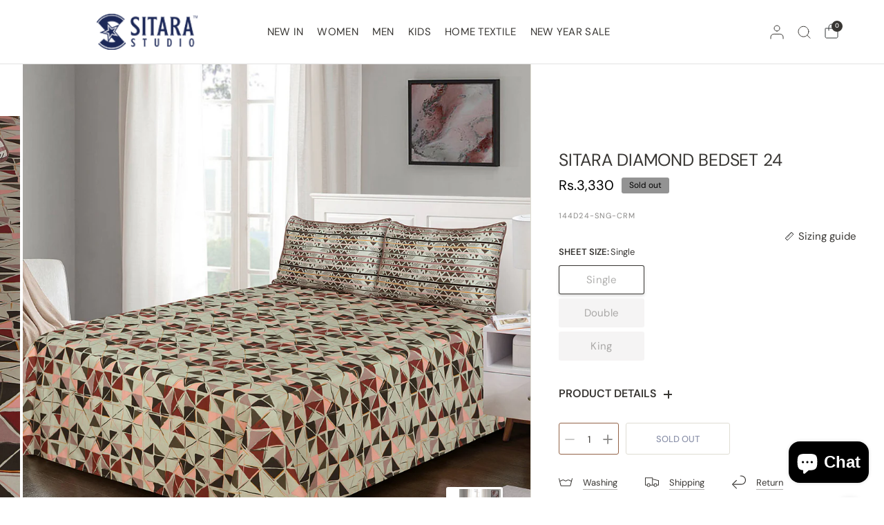

--- FILE ---
content_type: text/html; charset=utf-8
request_url: https://sitarastudio.pk/products/sitara-diamond-bedset-24
body_size: 43011
content:
<!doctype html><html class="no-js" lang="en" dir="ltr">
<head>
  <meta name="google-site-verification" content="OoF6fWatF3jmSivaqh3_TNUE3HVW8wGc-oq6eS1XZJE" />
	<meta charset="utf-8">
	<meta http-equiv="X-UA-Compatible" content="IE=edge,chrome=1">
	<meta name="viewport" content="width=device-width, initial-scale=1, maximum-scale=5, viewport-fit=cover">
	<meta name="theme-color" content="#ffffff">
	<link rel="canonical" href="https://sitarastudio.pk/products/sitara-diamond-bedset-24">
	<link rel="preconnect" href="https://cdn.shopify.com" crossorigin>
	<link rel="preload" as="style" href="//sitarastudio.pk/cdn/shop/t/30/assets/app.css?v=101738496826880607181728474558">
<link rel="preload" as="style" href="//sitarastudio.pk/cdn/shop/t/30/assets/product.css?v=7585299556632539951727533122">


<link href="//sitarastudio.pk/cdn/shop/t/30/assets/animations.min.js?v=125778792411641688251723374602" as="script" rel="preload">
<link href="//sitarastudio.pk/cdn/shop/t/30/assets/vendor.min.js?v=55932802220188946171723374604" as="script" rel="preload">
<link href="//sitarastudio.pk/cdn/shop/t/30/assets/app.js?v=17649721044176874181723374602" as="script" rel="preload">
<link href="//sitarastudio.pk/cdn/shop/t/30/assets/slideshow.js?v=107208080117645581261723374604" as="script" rel="preload">

<script>
window.lazySizesConfig = window.lazySizesConfig || {};
window.lazySizesConfig.expand = 250;
window.lazySizesConfig.loadMode = 1;
window.lazySizesConfig.loadHidden = false;
</script>


	<link rel="icon" type="image/png" href="//sitarastudio.pk/cdn/shop/files/favicon.png?crop=center&height=32&v=1625033739&width=32">

	<title>
	Sitara Diamond Bedset 24 &ndash; Sitara Studios
	</title>

	
	<meta name="description" content="Bedsheet Set T-144 PC Printed Design (50% Cotton 50% polyester) - Single: 1 bedsheet &amp;amp; 1 pillow cover Double: 1 Bedsheet &amp;amp; 2 pillow covers - King: 1 Bedsheet &amp;amp; 2 pillow covers -">
	
<link rel="preconnect" href="https://fonts.shopifycdn.com" crossorigin>

<meta property="og:site_name" content="Sitara Studios">
<meta property="og:url" content="https://sitarastudio.pk/products/sitara-diamond-bedset-24">
<meta property="og:title" content="Sitara Diamond Bedset 24">
<meta property="og:type" content="product">
<meta property="og:description" content="Bedsheet Set T-144 PC Printed Design (50% Cotton 50% polyester) - Single: 1 bedsheet &amp;amp; 1 pillow cover Double: 1 Bedsheet &amp;amp; 2 pillow covers - King: 1 Bedsheet &amp;amp; 2 pillow covers -"><meta property="og:image" content="http://sitarastudio.pk/cdn/shop/products/diamondbedset24_1.jpg?v=1757075550">
  <meta property="og:image:secure_url" content="https://sitarastudio.pk/cdn/shop/products/diamondbedset24_1.jpg?v=1757075550">
  <meta property="og:image:width" content="3716">
  <meta property="og:image:height" content="3640"><meta property="og:price:amount" content="3,330">
  <meta property="og:price:currency" content="PKR"><meta name="twitter:card" content="summary_large_image">
<meta name="twitter:title" content="Sitara Diamond Bedset 24">
<meta name="twitter:description" content="Bedsheet Set T-144 PC Printed Design (50% Cotton 50% polyester) - Single: 1 bedsheet &amp;amp; 1 pillow cover Double: 1 Bedsheet &amp;amp; 2 pillow covers - King: 1 Bedsheet &amp;amp; 2 pillow covers -">


	<link href="//sitarastudio.pk/cdn/shop/t/30/assets/app.css?v=101738496826880607181728474558" rel="stylesheet" type="text/css" media="all" />

	

	<style data-shopify>
	@font-face {
  font-family: "DM Sans";
  font-weight: 400;
  font-style: normal;
  font-display: swap;
  src: url("//sitarastudio.pk/cdn/fonts/dm_sans/dmsans_n4.ec80bd4dd7e1a334c969c265873491ae56018d72.woff2") format("woff2"),
       url("//sitarastudio.pk/cdn/fonts/dm_sans/dmsans_n4.87bdd914d8a61247b911147ae68e754d695c58a6.woff") format("woff");
}

@font-face {
  font-family: "DM Sans";
  font-weight: 500;
  font-style: normal;
  font-display: swap;
  src: url("//sitarastudio.pk/cdn/fonts/dm_sans/dmsans_n5.8a0f1984c77eb7186ceb87c4da2173ff65eb012e.woff2") format("woff2"),
       url("//sitarastudio.pk/cdn/fonts/dm_sans/dmsans_n5.9ad2e755a89e15b3d6c53259daad5fc9609888e6.woff") format("woff");
}

@font-face {
  font-family: "DM Sans";
  font-weight: 600;
  font-style: normal;
  font-display: swap;
  src: url("//sitarastudio.pk/cdn/fonts/dm_sans/dmsans_n6.70a2453ea926d613c6a2f89af05180d14b3a7c96.woff2") format("woff2"),
       url("//sitarastudio.pk/cdn/fonts/dm_sans/dmsans_n6.355605667bef215872257574b57fc097044f7e20.woff") format("woff");
}

@font-face {
  font-family: "DM Sans";
  font-weight: 400;
  font-style: italic;
  font-display: swap;
  src: url("//sitarastudio.pk/cdn/fonts/dm_sans/dmsans_i4.b8fe05e69ee95d5a53155c346957d8cbf5081c1a.woff2") format("woff2"),
       url("//sitarastudio.pk/cdn/fonts/dm_sans/dmsans_i4.403fe28ee2ea63e142575c0aa47684d65f8c23a0.woff") format("woff");
}

@font-face {
  font-family: "DM Sans";
  font-weight: 600;
  font-style: italic;
  font-display: swap;
  src: url("//sitarastudio.pk/cdn/fonts/dm_sans/dmsans_i6.b7d5b35c5f29523529e1bf4a3d0de71a44a277b6.woff2") format("woff2"),
       url("//sitarastudio.pk/cdn/fonts/dm_sans/dmsans_i6.9b760cc5bdd17b4de2c70249ba49bd707f27a31b.woff") format("woff");
}


		@font-face {
  font-family: Montserrat;
  font-weight: 400;
  font-style: normal;
  font-display: swap;
  src: url("//sitarastudio.pk/cdn/fonts/montserrat/montserrat_n4.81949fa0ac9fd2021e16436151e8eaa539321637.woff2") format("woff2"),
       url("//sitarastudio.pk/cdn/fonts/montserrat/montserrat_n4.a6c632ca7b62da89c3594789ba828388aac693fe.woff") format("woff");
}

@font-face {
  font-family: Montserrat;
  font-weight: 400;
  font-style: normal;
  font-display: swap;
  src: url("//sitarastudio.pk/cdn/fonts/montserrat/montserrat_n4.81949fa0ac9fd2021e16436151e8eaa539321637.woff2") format("woff2"),
       url("//sitarastudio.pk/cdn/fonts/montserrat/montserrat_n4.a6c632ca7b62da89c3594789ba828388aac693fe.woff") format("woff");
}

h1,h2,h3,h4,h5,h6,
	.h1,.h2,.h3,.h4,.h5,.h6,
	.logolink.text-logo,
	.heading-font,
	.h1-xlarge,
	.h1-large,
	blockquote,
	.blog-post .featured-image > a:after,
	.customer-addresses .my-address .address-index {
		font-style: normal;
		font-weight: 400;
		font-family: Montserrat, sans-serif;
	}
	body,
	.body-font,
	.thb-product-detail .product-title {
		font-style: normal;
		font-weight: 400;
		font-family: "DM Sans", sans-serif;
	}
	:root {
		--mobile-swipe-width: 75vw;
		--font-body-scale: 1.0;
		--font-body-line-height-scale: 1.0;
		--font-body-letter-spacing: 0.0em;
		--font-body-medium-weight: 500;
    --font-body-bold-weight: 600;
		--font-announcement-scale: 1.2;
		--font-heading-scale: 1.0;
		--font-heading-weight: 400;
		--font-heading-line-height-scale: 1.0;
		--font-heading-letter-spacing: -0.01em;
		--font-navigation-scale: 1.0;
		--font-product-title-scale: 1.1;
		--font-product-title-line-height-scale: 1.0;
		--button-letter-spacing: 0.0em;
		--cursor-close-svg-url: url(//sitarastudio.pk/cdn/shop/t/30/assets/cursor-close.svg?v=33661380850439500431723374602);
		--cursor-zoom-svg-url: url(//sitarastudio.pk/cdn/shop/t/30/assets/cursor-zoom.svg?v=26373103823712561291723374602);

		--button-border-radius: 3px;
		--input-border-radius: 3px;

		--bg-body: #ffffff;
		--bg-body-rgb: 255,255,255;
		--bg-body-darken: #f7f7f7;
		--payment-terms-background-color: #ffffff;

		--color-body: #383633;
		--color-body-rgb: 56,54,51;
		--color-heading: #38352f;
		--color-heading-rgb: 56,53,47;

		--color-accent: #1c2858;
		--color-accent-rgb: 28,40,88;
		--color-border: #dfddd3;
		--color-border-rgb: 223,221,211;
		--color-form-border: #d9d9d9;
		--color-overlay-rgb: 96,96,96;--color-announcement-bar-text: #edeae5;--color-announcement-bar-bg: #313030;--color-announcement-bar-border: rgba(0,0,0,0);--color-header-bg: #ffffff;
			--color-header-bg-rgb: 255,255,255;--color-header-text: #151515;
			--color-header-text-rgb: 21,21,21;--color-header-links: #383633;--color-header-links-hover: #936347;--color-header-icons: #383633;--color-header-border: #E2E2E2;--solid-button-background: #936347;--solid-button-label: #ffffff;--outline-button-label: #936347;--color-price: #000000;--color-star: #FD9A52;--color-inventory-instock: #279A4B;--color-inventory-lowstock: #FB9E5B;--section-spacing-mobile: 50px;
		--section-spacing-desktop: 75px;--button-border-radius: 3px;--color-badge-text: #000000;--color-badge-sold-out: #939393;--color-badge-sale: #fffbda;--color-badge-preorder: #666666;--badge-corner-radius: 3px;--color-footer-text: #38352f;
			--color-footer-text-rgb: 56,53,47;--color-footer-heading: #767167;--color-footer-link: #38352f;--color-footer-link-hover: #936347;--color-footer-border: #e5e2dd;
			--color-footer-border-rgb: 229,226,221;--color-footer-bg: #f3f2ec;}
</style>


	<script>
		window.theme = window.theme || {};
		theme = {
			settings: {
				money_with_currency_format:"Rs.{{amount_no_decimals}}",
				cart_drawer:true,
				product_id: 7248701784234,
				animation_easing: 'power1.out'
			},
			routes: {
				root_url: '/',
				cart_url: '/cart',
				cart_add_url: '/cart/add',
				search_url: '/search',
				cart_change_url: '/cart/change',
				cart_update_url: '/cart/update',
				predictive_search_url: '/search/suggest',
			},
			variantStrings: {
        addToCart: `Add to cart`,
        soldOut: `Sold out`,
        unavailable: `Unavailable`,
        preOrder: `Pre-order`,
      },
			strings: {
				requiresTerms: `You must agree with the terms and conditions of sales to check out`,
				shippingEstimatorNoResults: `Sorry, we do not ship to your address.`,
				shippingEstimatorOneResult: `There is one shipping rate for your address:`,
				shippingEstimatorMultipleResults: `There are several shipping rates for your address:`,
				shippingEstimatorError: `One or more error occurred while retrieving shipping rates:`
			}
		};
	</script>
	<script>window.performance && window.performance.mark && window.performance.mark('shopify.content_for_header.start');</script><meta name="google-site-verification" content="ff879FapWrUqWRLAyObFNzXabOmM61DmTyLdSrDgMpQ">
<meta id="shopify-digital-wallet" name="shopify-digital-wallet" content="/57953091754/digital_wallets/dialog">
<link rel="alternate" type="application/json+oembed" href="https://sitarastudio.pk/products/sitara-diamond-bedset-24.oembed">
<script async="async" src="/checkouts/internal/preloads.js?locale=en-PK"></script>
<script id="shopify-features" type="application/json">{"accessToken":"8979a925a6bd95edbc149dbcd7e682d0","betas":["rich-media-storefront-analytics"],"domain":"sitarastudio.pk","predictiveSearch":true,"shopId":57953091754,"locale":"en"}</script>
<script>var Shopify = Shopify || {};
Shopify.shop = "sitara-studios.myshopify.com";
Shopify.locale = "en";
Shopify.currency = {"active":"PKR","rate":"1.0"};
Shopify.country = "PK";
Shopify.theme = {"name":"Updated copy of Development Phase 1 Distinctive","id":134015910058,"schema_name":"Distinctive","schema_version":"2.0.0","theme_store_id":2431,"role":"main"};
Shopify.theme.handle = "null";
Shopify.theme.style = {"id":null,"handle":null};
Shopify.cdnHost = "sitarastudio.pk/cdn";
Shopify.routes = Shopify.routes || {};
Shopify.routes.root = "/";</script>
<script type="module">!function(o){(o.Shopify=o.Shopify||{}).modules=!0}(window);</script>
<script>!function(o){function n(){var o=[];function n(){o.push(Array.prototype.slice.apply(arguments))}return n.q=o,n}var t=o.Shopify=o.Shopify||{};t.loadFeatures=n(),t.autoloadFeatures=n()}(window);</script>
<script id="shop-js-analytics" type="application/json">{"pageType":"product"}</script>
<script defer="defer" async type="module" src="//sitarastudio.pk/cdn/shopifycloud/shop-js/modules/v2/client.init-shop-cart-sync_BT-GjEfc.en.esm.js"></script>
<script defer="defer" async type="module" src="//sitarastudio.pk/cdn/shopifycloud/shop-js/modules/v2/chunk.common_D58fp_Oc.esm.js"></script>
<script defer="defer" async type="module" src="//sitarastudio.pk/cdn/shopifycloud/shop-js/modules/v2/chunk.modal_xMitdFEc.esm.js"></script>
<script type="module">
  await import("//sitarastudio.pk/cdn/shopifycloud/shop-js/modules/v2/client.init-shop-cart-sync_BT-GjEfc.en.esm.js");
await import("//sitarastudio.pk/cdn/shopifycloud/shop-js/modules/v2/chunk.common_D58fp_Oc.esm.js");
await import("//sitarastudio.pk/cdn/shopifycloud/shop-js/modules/v2/chunk.modal_xMitdFEc.esm.js");

  window.Shopify.SignInWithShop?.initShopCartSync?.({"fedCMEnabled":true,"windoidEnabled":true});

</script>
<script>(function() {
  var isLoaded = false;
  function asyncLoad() {
    if (isLoaded) return;
    isLoaded = true;
    var urls = ["https:\/\/chimpstatic.com\/mcjs-connected\/js\/users\/9eeba9055a782ccb6c204d435\/edb788d6ae50a074962b0aeb5.js?shop=sitara-studios.myshopify.com"];
    for (var i = 0; i < urls.length; i++) {
      var s = document.createElement('script');
      s.type = 'text/javascript';
      s.async = true;
      s.src = urls[i];
      var x = document.getElementsByTagName('script')[0];
      x.parentNode.insertBefore(s, x);
    }
  };
  if(window.attachEvent) {
    window.attachEvent('onload', asyncLoad);
  } else {
    window.addEventListener('load', asyncLoad, false);
  }
})();</script>
<script id="__st">var __st={"a":57953091754,"offset":18000,"reqid":"0545c54a-17b1-4653-9652-d1ba6edcbd77-1769412131","pageurl":"sitarastudio.pk\/products\/sitara-diamond-bedset-24","u":"df5f9072a09e","p":"product","rtyp":"product","rid":7248701784234};</script>
<script>window.ShopifyPaypalV4VisibilityTracking = true;</script>
<script id="form-persister">!function(){'use strict';const t='contact',e='new_comment',n=[[t,t],['blogs',e],['comments',e],[t,'customer']],o='password',r='form_key',c=['recaptcha-v3-token','g-recaptcha-response','h-captcha-response',o],s=()=>{try{return window.sessionStorage}catch{return}},i='__shopify_v',u=t=>t.elements[r],a=function(){const t=[...n].map((([t,e])=>`form[action*='/${t}']:not([data-nocaptcha='true']) input[name='form_type'][value='${e}']`)).join(',');var e;return e=t,()=>e?[...document.querySelectorAll(e)].map((t=>t.form)):[]}();function m(t){const e=u(t);a().includes(t)&&(!e||!e.value)&&function(t){try{if(!s())return;!function(t){const e=s();if(!e)return;const n=u(t);if(!n)return;const o=n.value;o&&e.removeItem(o)}(t);const e=Array.from(Array(32),(()=>Math.random().toString(36)[2])).join('');!function(t,e){u(t)||t.append(Object.assign(document.createElement('input'),{type:'hidden',name:r})),t.elements[r].value=e}(t,e),function(t,e){const n=s();if(!n)return;const r=[...t.querySelectorAll(`input[type='${o}']`)].map((({name:t})=>t)),u=[...c,...r],a={};for(const[o,c]of new FormData(t).entries())u.includes(o)||(a[o]=c);n.setItem(e,JSON.stringify({[i]:1,action:t.action,data:a}))}(t,e)}catch(e){console.error('failed to persist form',e)}}(t)}const f=t=>{if('true'===t.dataset.persistBound)return;const e=function(t,e){const n=function(t){return'function'==typeof t.submit?t.submit:HTMLFormElement.prototype.submit}(t).bind(t);return function(){let t;return()=>{t||(t=!0,(()=>{try{e(),n()}catch(t){(t=>{console.error('form submit failed',t)})(t)}})(),setTimeout((()=>t=!1),250))}}()}(t,(()=>{m(t)}));!function(t,e){if('function'==typeof t.submit&&'function'==typeof e)try{t.submit=e}catch{}}(t,e),t.addEventListener('submit',(t=>{t.preventDefault(),e()})),t.dataset.persistBound='true'};!function(){function t(t){const e=(t=>{const e=t.target;return e instanceof HTMLFormElement?e:e&&e.form})(t);e&&m(e)}document.addEventListener('submit',t),document.addEventListener('DOMContentLoaded',(()=>{const e=a();for(const t of e)f(t);var n;n=document.body,new window.MutationObserver((t=>{for(const e of t)if('childList'===e.type&&e.addedNodes.length)for(const t of e.addedNodes)1===t.nodeType&&'FORM'===t.tagName&&a().includes(t)&&f(t)})).observe(n,{childList:!0,subtree:!0,attributes:!1}),document.removeEventListener('submit',t)}))}()}();</script>
<script integrity="sha256-4kQ18oKyAcykRKYeNunJcIwy7WH5gtpwJnB7kiuLZ1E=" data-source-attribution="shopify.loadfeatures" defer="defer" src="//sitarastudio.pk/cdn/shopifycloud/storefront/assets/storefront/load_feature-a0a9edcb.js" crossorigin="anonymous"></script>
<script data-source-attribution="shopify.dynamic_checkout.dynamic.init">var Shopify=Shopify||{};Shopify.PaymentButton=Shopify.PaymentButton||{isStorefrontPortableWallets:!0,init:function(){window.Shopify.PaymentButton.init=function(){};var t=document.createElement("script");t.src="https://sitarastudio.pk/cdn/shopifycloud/portable-wallets/latest/portable-wallets.en.js",t.type="module",document.head.appendChild(t)}};
</script>
<script data-source-attribution="shopify.dynamic_checkout.buyer_consent">
  function portableWalletsHideBuyerConsent(e){var t=document.getElementById("shopify-buyer-consent"),n=document.getElementById("shopify-subscription-policy-button");t&&n&&(t.classList.add("hidden"),t.setAttribute("aria-hidden","true"),n.removeEventListener("click",e))}function portableWalletsShowBuyerConsent(e){var t=document.getElementById("shopify-buyer-consent"),n=document.getElementById("shopify-subscription-policy-button");t&&n&&(t.classList.remove("hidden"),t.removeAttribute("aria-hidden"),n.addEventListener("click",e))}window.Shopify?.PaymentButton&&(window.Shopify.PaymentButton.hideBuyerConsent=portableWalletsHideBuyerConsent,window.Shopify.PaymentButton.showBuyerConsent=portableWalletsShowBuyerConsent);
</script>
<script>
  function portableWalletsCleanup(e){e&&e.src&&console.error("Failed to load portable wallets script "+e.src);var t=document.querySelectorAll("shopify-accelerated-checkout .shopify-payment-button__skeleton, shopify-accelerated-checkout-cart .wallet-cart-button__skeleton"),e=document.getElementById("shopify-buyer-consent");for(let e=0;e<t.length;e++)t[e].remove();e&&e.remove()}function portableWalletsNotLoadedAsModule(e){e instanceof ErrorEvent&&"string"==typeof e.message&&e.message.includes("import.meta")&&"string"==typeof e.filename&&e.filename.includes("portable-wallets")&&(window.removeEventListener("error",portableWalletsNotLoadedAsModule),window.Shopify.PaymentButton.failedToLoad=e,"loading"===document.readyState?document.addEventListener("DOMContentLoaded",window.Shopify.PaymentButton.init):window.Shopify.PaymentButton.init())}window.addEventListener("error",portableWalletsNotLoadedAsModule);
</script>

<script type="module" src="https://sitarastudio.pk/cdn/shopifycloud/portable-wallets/latest/portable-wallets.en.js" onError="portableWalletsCleanup(this)" crossorigin="anonymous"></script>
<script nomodule>
  document.addEventListener("DOMContentLoaded", portableWalletsCleanup);
</script>

<link id="shopify-accelerated-checkout-styles" rel="stylesheet" media="screen" href="https://sitarastudio.pk/cdn/shopifycloud/portable-wallets/latest/accelerated-checkout-backwards-compat.css" crossorigin="anonymous">
<style id="shopify-accelerated-checkout-cart">
        #shopify-buyer-consent {
  margin-top: 1em;
  display: inline-block;
  width: 100%;
}

#shopify-buyer-consent.hidden {
  display: none;
}

#shopify-subscription-policy-button {
  background: none;
  border: none;
  padding: 0;
  text-decoration: underline;
  font-size: inherit;
  cursor: pointer;
}

#shopify-subscription-policy-button::before {
  box-shadow: none;
}

      </style>

<script>window.performance && window.performance.mark && window.performance.mark('shopify.content_for_header.end');</script> <!-- Header hook for plugins -->

	<script>document.documentElement.className = document.documentElement.className.replace('no-js', 'js');</script>
	
<script src="https://cdn.shopify.com/extensions/e8878072-2f6b-4e89-8082-94b04320908d/inbox-1254/assets/inbox-chat-loader.js" type="text/javascript" defer="defer"></script>
<script src="https://cdn.shopify.com/extensions/019bc5da-5ba6-7e9a-9888-a6222a70d7c3/js-client-214/assets/pushowl-shopify.js" type="text/javascript" defer="defer"></script>
<script src="https://cdn.shopify.com/extensions/019bf8ae-4d9f-7225-b52a-9719ec3c3345/lb-upsell-228/assets/lb-selleasy.js" type="text/javascript" defer="defer"></script>
<link href="https://monorail-edge.shopifysvc.com" rel="dns-prefetch">
<script>(function(){if ("sendBeacon" in navigator && "performance" in window) {try {var session_token_from_headers = performance.getEntriesByType('navigation')[0].serverTiming.find(x => x.name == '_s').description;} catch {var session_token_from_headers = undefined;}var session_cookie_matches = document.cookie.match(/_shopify_s=([^;]*)/);var session_token_from_cookie = session_cookie_matches && session_cookie_matches.length === 2 ? session_cookie_matches[1] : "";var session_token = session_token_from_headers || session_token_from_cookie || "";function handle_abandonment_event(e) {var entries = performance.getEntries().filter(function(entry) {return /monorail-edge.shopifysvc.com/.test(entry.name);});if (!window.abandonment_tracked && entries.length === 0) {window.abandonment_tracked = true;var currentMs = Date.now();var navigation_start = performance.timing.navigationStart;var payload = {shop_id: 57953091754,url: window.location.href,navigation_start,duration: currentMs - navigation_start,session_token,page_type: "product"};window.navigator.sendBeacon("https://monorail-edge.shopifysvc.com/v1/produce", JSON.stringify({schema_id: "online_store_buyer_site_abandonment/1.1",payload: payload,metadata: {event_created_at_ms: currentMs,event_sent_at_ms: currentMs}}));}}window.addEventListener('pagehide', handle_abandonment_event);}}());</script>
<script id="web-pixels-manager-setup">(function e(e,d,r,n,o){if(void 0===o&&(o={}),!Boolean(null===(a=null===(i=window.Shopify)||void 0===i?void 0:i.analytics)||void 0===a?void 0:a.replayQueue)){var i,a;window.Shopify=window.Shopify||{};var t=window.Shopify;t.analytics=t.analytics||{};var s=t.analytics;s.replayQueue=[],s.publish=function(e,d,r){return s.replayQueue.push([e,d,r]),!0};try{self.performance.mark("wpm:start")}catch(e){}var l=function(){var e={modern:/Edge?\/(1{2}[4-9]|1[2-9]\d|[2-9]\d{2}|\d{4,})\.\d+(\.\d+|)|Firefox\/(1{2}[4-9]|1[2-9]\d|[2-9]\d{2}|\d{4,})\.\d+(\.\d+|)|Chrom(ium|e)\/(9{2}|\d{3,})\.\d+(\.\d+|)|(Maci|X1{2}).+ Version\/(15\.\d+|(1[6-9]|[2-9]\d|\d{3,})\.\d+)([,.]\d+|)( \(\w+\)|)( Mobile\/\w+|) Safari\/|Chrome.+OPR\/(9{2}|\d{3,})\.\d+\.\d+|(CPU[ +]OS|iPhone[ +]OS|CPU[ +]iPhone|CPU IPhone OS|CPU iPad OS)[ +]+(15[._]\d+|(1[6-9]|[2-9]\d|\d{3,})[._]\d+)([._]\d+|)|Android:?[ /-](13[3-9]|1[4-9]\d|[2-9]\d{2}|\d{4,})(\.\d+|)(\.\d+|)|Android.+Firefox\/(13[5-9]|1[4-9]\d|[2-9]\d{2}|\d{4,})\.\d+(\.\d+|)|Android.+Chrom(ium|e)\/(13[3-9]|1[4-9]\d|[2-9]\d{2}|\d{4,})\.\d+(\.\d+|)|SamsungBrowser\/([2-9]\d|\d{3,})\.\d+/,legacy:/Edge?\/(1[6-9]|[2-9]\d|\d{3,})\.\d+(\.\d+|)|Firefox\/(5[4-9]|[6-9]\d|\d{3,})\.\d+(\.\d+|)|Chrom(ium|e)\/(5[1-9]|[6-9]\d|\d{3,})\.\d+(\.\d+|)([\d.]+$|.*Safari\/(?![\d.]+ Edge\/[\d.]+$))|(Maci|X1{2}).+ Version\/(10\.\d+|(1[1-9]|[2-9]\d|\d{3,})\.\d+)([,.]\d+|)( \(\w+\)|)( Mobile\/\w+|) Safari\/|Chrome.+OPR\/(3[89]|[4-9]\d|\d{3,})\.\d+\.\d+|(CPU[ +]OS|iPhone[ +]OS|CPU[ +]iPhone|CPU IPhone OS|CPU iPad OS)[ +]+(10[._]\d+|(1[1-9]|[2-9]\d|\d{3,})[._]\d+)([._]\d+|)|Android:?[ /-](13[3-9]|1[4-9]\d|[2-9]\d{2}|\d{4,})(\.\d+|)(\.\d+|)|Mobile Safari.+OPR\/([89]\d|\d{3,})\.\d+\.\d+|Android.+Firefox\/(13[5-9]|1[4-9]\d|[2-9]\d{2}|\d{4,})\.\d+(\.\d+|)|Android.+Chrom(ium|e)\/(13[3-9]|1[4-9]\d|[2-9]\d{2}|\d{4,})\.\d+(\.\d+|)|Android.+(UC? ?Browser|UCWEB|U3)[ /]?(15\.([5-9]|\d{2,})|(1[6-9]|[2-9]\d|\d{3,})\.\d+)\.\d+|SamsungBrowser\/(5\.\d+|([6-9]|\d{2,})\.\d+)|Android.+MQ{2}Browser\/(14(\.(9|\d{2,})|)|(1[5-9]|[2-9]\d|\d{3,})(\.\d+|))(\.\d+|)|K[Aa][Ii]OS\/(3\.\d+|([4-9]|\d{2,})\.\d+)(\.\d+|)/},d=e.modern,r=e.legacy,n=navigator.userAgent;return n.match(d)?"modern":n.match(r)?"legacy":"unknown"}(),u="modern"===l?"modern":"legacy",c=(null!=n?n:{modern:"",legacy:""})[u],f=function(e){return[e.baseUrl,"/wpm","/b",e.hashVersion,"modern"===e.buildTarget?"m":"l",".js"].join("")}({baseUrl:d,hashVersion:r,buildTarget:u}),m=function(e){var d=e.version,r=e.bundleTarget,n=e.surface,o=e.pageUrl,i=e.monorailEndpoint;return{emit:function(e){var a=e.status,t=e.errorMsg,s=(new Date).getTime(),l=JSON.stringify({metadata:{event_sent_at_ms:s},events:[{schema_id:"web_pixels_manager_load/3.1",payload:{version:d,bundle_target:r,page_url:o,status:a,surface:n,error_msg:t},metadata:{event_created_at_ms:s}}]});if(!i)return console&&console.warn&&console.warn("[Web Pixels Manager] No Monorail endpoint provided, skipping logging."),!1;try{return self.navigator.sendBeacon.bind(self.navigator)(i,l)}catch(e){}var u=new XMLHttpRequest;try{return u.open("POST",i,!0),u.setRequestHeader("Content-Type","text/plain"),u.send(l),!0}catch(e){return console&&console.warn&&console.warn("[Web Pixels Manager] Got an unhandled error while logging to Monorail."),!1}}}}({version:r,bundleTarget:l,surface:e.surface,pageUrl:self.location.href,monorailEndpoint:e.monorailEndpoint});try{o.browserTarget=l,function(e){var d=e.src,r=e.async,n=void 0===r||r,o=e.onload,i=e.onerror,a=e.sri,t=e.scriptDataAttributes,s=void 0===t?{}:t,l=document.createElement("script"),u=document.querySelector("head"),c=document.querySelector("body");if(l.async=n,l.src=d,a&&(l.integrity=a,l.crossOrigin="anonymous"),s)for(var f in s)if(Object.prototype.hasOwnProperty.call(s,f))try{l.dataset[f]=s[f]}catch(e){}if(o&&l.addEventListener("load",o),i&&l.addEventListener("error",i),u)u.appendChild(l);else{if(!c)throw new Error("Did not find a head or body element to append the script");c.appendChild(l)}}({src:f,async:!0,onload:function(){if(!function(){var e,d;return Boolean(null===(d=null===(e=window.Shopify)||void 0===e?void 0:e.analytics)||void 0===d?void 0:d.initialized)}()){var d=window.webPixelsManager.init(e)||void 0;if(d){var r=window.Shopify.analytics;r.replayQueue.forEach((function(e){var r=e[0],n=e[1],o=e[2];d.publishCustomEvent(r,n,o)})),r.replayQueue=[],r.publish=d.publishCustomEvent,r.visitor=d.visitor,r.initialized=!0}}},onerror:function(){return m.emit({status:"failed",errorMsg:"".concat(f," has failed to load")})},sri:function(e){var d=/^sha384-[A-Za-z0-9+/=]+$/;return"string"==typeof e&&d.test(e)}(c)?c:"",scriptDataAttributes:o}),m.emit({status:"loading"})}catch(e){m.emit({status:"failed",errorMsg:(null==e?void 0:e.message)||"Unknown error"})}}})({shopId: 57953091754,storefrontBaseUrl: "https://sitarastudio.pk",extensionsBaseUrl: "https://extensions.shopifycdn.com/cdn/shopifycloud/web-pixels-manager",monorailEndpoint: "https://monorail-edge.shopifysvc.com/unstable/produce_batch",surface: "storefront-renderer",enabledBetaFlags: ["2dca8a86"],webPixelsConfigList: [{"id":"512688298","configuration":"{\"config\":\"{\\\"google_tag_ids\\\":[\\\"G-RERT6X7JDC\\\"],\\\"target_country\\\":\\\"ZZ\\\",\\\"gtag_events\\\":[{\\\"type\\\":\\\"begin_checkout\\\",\\\"action_label\\\":\\\"G-RERT6X7JDC\\\"},{\\\"type\\\":\\\"search\\\",\\\"action_label\\\":\\\"G-RERT6X7JDC\\\"},{\\\"type\\\":\\\"view_item\\\",\\\"action_label\\\":\\\"G-RERT6X7JDC\\\"},{\\\"type\\\":\\\"purchase\\\",\\\"action_label\\\":\\\"G-RERT6X7JDC\\\"},{\\\"type\\\":\\\"page_view\\\",\\\"action_label\\\":\\\"G-RERT6X7JDC\\\"},{\\\"type\\\":\\\"add_payment_info\\\",\\\"action_label\\\":\\\"G-RERT6X7JDC\\\"},{\\\"type\\\":\\\"add_to_cart\\\",\\\"action_label\\\":\\\"G-RERT6X7JDC\\\"}],\\\"enable_monitoring_mode\\\":false}\"}","eventPayloadVersion":"v1","runtimeContext":"OPEN","scriptVersion":"b2a88bafab3e21179ed38636efcd8a93","type":"APP","apiClientId":1780363,"privacyPurposes":[],"dataSharingAdjustments":{"protectedCustomerApprovalScopes":["read_customer_address","read_customer_email","read_customer_name","read_customer_personal_data","read_customer_phone"]}},{"id":"430866602","configuration":"{\"accountID\":\"798\"}","eventPayloadVersion":"v1","runtimeContext":"STRICT","scriptVersion":"770ddad1c884195f6be692d0450d1248","type":"APP","apiClientId":140175048705,"privacyPurposes":["ANALYTICS","MARKETING","SALE_OF_DATA"],"dataSharingAdjustments":{"protectedCustomerApprovalScopes":["read_customer_address","read_customer_email","read_customer_name","read_customer_personal_data","read_customer_phone"]}},{"id":"334495914","configuration":"{\"accountID\":\"selleasy-metrics-track\"}","eventPayloadVersion":"v1","runtimeContext":"STRICT","scriptVersion":"5aac1f99a8ca74af74cea751ede503d2","type":"APP","apiClientId":5519923,"privacyPurposes":[],"dataSharingAdjustments":{"protectedCustomerApprovalScopes":["read_customer_email","read_customer_name","read_customer_personal_data"]}},{"id":"149651626","configuration":"{\"pixel_id\":\"218758717102259\",\"pixel_type\":\"facebook_pixel\",\"metaapp_system_user_token\":\"-\"}","eventPayloadVersion":"v1","runtimeContext":"OPEN","scriptVersion":"ca16bc87fe92b6042fbaa3acc2fbdaa6","type":"APP","apiClientId":2329312,"privacyPurposes":["ANALYTICS","MARKETING","SALE_OF_DATA"],"dataSharingAdjustments":{"protectedCustomerApprovalScopes":["read_customer_address","read_customer_email","read_customer_name","read_customer_personal_data","read_customer_phone"]}},{"id":"6750378","eventPayloadVersion":"1","runtimeContext":"LAX","scriptVersion":"1","type":"CUSTOM","privacyPurposes":["ANALYTICS","MARKETING","SALE_OF_DATA"],"name":"Sitara - GA4 Events"},{"id":"86081706","eventPayloadVersion":"v1","runtimeContext":"LAX","scriptVersion":"1","type":"CUSTOM","privacyPurposes":["ANALYTICS"],"name":"Google Analytics tag (migrated)"},{"id":"shopify-app-pixel","configuration":"{}","eventPayloadVersion":"v1","runtimeContext":"STRICT","scriptVersion":"0450","apiClientId":"shopify-pixel","type":"APP","privacyPurposes":["ANALYTICS","MARKETING"]},{"id":"shopify-custom-pixel","eventPayloadVersion":"v1","runtimeContext":"LAX","scriptVersion":"0450","apiClientId":"shopify-pixel","type":"CUSTOM","privacyPurposes":["ANALYTICS","MARKETING"]}],isMerchantRequest: false,initData: {"shop":{"name":"Sitara Studios","paymentSettings":{"currencyCode":"PKR"},"myshopifyDomain":"sitara-studios.myshopify.com","countryCode":"PK","storefrontUrl":"https:\/\/sitarastudio.pk"},"customer":null,"cart":null,"checkout":null,"productVariants":[{"price":{"amount":3330.0,"currencyCode":"PKR"},"product":{"title":"Sitara Diamond Bedset 24","vendor":"Home","id":"7248701784234","untranslatedTitle":"Sitara Diamond Bedset 24","url":"\/products\/sitara-diamond-bedset-24","type":"Home Textiles-Bed Sets"},"id":"46151364116650","image":{"src":"\/\/sitarastudio.pk\/cdn\/shop\/products\/diamondbedset24_1.jpg?v=1757075550"},"sku":"144D24-SNG-CRM","title":"Single","untranslatedTitle":"Single"},{"price":{"amount":5080.0,"currencyCode":"PKR"},"product":{"title":"Sitara Diamond Bedset 24","vendor":"Home","id":"7248701784234","untranslatedTitle":"Sitara Diamond Bedset 24","url":"\/products\/sitara-diamond-bedset-24","type":"Home Textiles-Bed Sets"},"id":"46156015665322","image":{"src":"\/\/sitarastudio.pk\/cdn\/shop\/products\/diamondbedset24_1.jpg?v=1757075550"},"sku":"144D24-DBL-CRM","title":"Double","untranslatedTitle":"Double"},{"price":{"amount":6110.0,"currencyCode":"PKR"},"product":{"title":"Sitara Diamond Bedset 24","vendor":"Home","id":"7248701784234","untranslatedTitle":"Sitara Diamond Bedset 24","url":"\/products\/sitara-diamond-bedset-24","type":"Home Textiles-Bed Sets"},"id":"46156015698090","image":{"src":"\/\/sitarastudio.pk\/cdn\/shop\/products\/diamondbedset24_1.jpg?v=1757075550"},"sku":"144D24-KNG-CRM","title":"King","untranslatedTitle":"King"}],"purchasingCompany":null},},"https://sitarastudio.pk/cdn","fcfee988w5aeb613cpc8e4bc33m6693e112",{"modern":"","legacy":""},{"shopId":"57953091754","storefrontBaseUrl":"https:\/\/sitarastudio.pk","extensionBaseUrl":"https:\/\/extensions.shopifycdn.com\/cdn\/shopifycloud\/web-pixels-manager","surface":"storefront-renderer","enabledBetaFlags":"[\"2dca8a86\"]","isMerchantRequest":"false","hashVersion":"fcfee988w5aeb613cpc8e4bc33m6693e112","publish":"custom","events":"[[\"page_viewed\",{}],[\"product_viewed\",{\"productVariant\":{\"price\":{\"amount\":3330.0,\"currencyCode\":\"PKR\"},\"product\":{\"title\":\"Sitara Diamond Bedset 24\",\"vendor\":\"Home\",\"id\":\"7248701784234\",\"untranslatedTitle\":\"Sitara Diamond Bedset 24\",\"url\":\"\/products\/sitara-diamond-bedset-24\",\"type\":\"Home Textiles-Bed Sets\"},\"id\":\"46151364116650\",\"image\":{\"src\":\"\/\/sitarastudio.pk\/cdn\/shop\/products\/diamondbedset24_1.jpg?v=1757075550\"},\"sku\":\"144D24-SNG-CRM\",\"title\":\"Single\",\"untranslatedTitle\":\"Single\"}}]]"});</script><script>
  window.ShopifyAnalytics = window.ShopifyAnalytics || {};
  window.ShopifyAnalytics.meta = window.ShopifyAnalytics.meta || {};
  window.ShopifyAnalytics.meta.currency = 'PKR';
  var meta = {"product":{"id":7248701784234,"gid":"gid:\/\/shopify\/Product\/7248701784234","vendor":"Home","type":"Home Textiles-Bed Sets","handle":"sitara-diamond-bedset-24","variants":[{"id":46151364116650,"price":333000,"name":"Sitara Diamond Bedset 24 - Single","public_title":"Single","sku":"144D24-SNG-CRM"},{"id":46156015665322,"price":508000,"name":"Sitara Diamond Bedset 24 - Double","public_title":"Double","sku":"144D24-DBL-CRM"},{"id":46156015698090,"price":611000,"name":"Sitara Diamond Bedset 24 - King","public_title":"King","sku":"144D24-KNG-CRM"}],"remote":false},"page":{"pageType":"product","resourceType":"product","resourceId":7248701784234,"requestId":"0545c54a-17b1-4653-9652-d1ba6edcbd77-1769412131"}};
  for (var attr in meta) {
    window.ShopifyAnalytics.meta[attr] = meta[attr];
  }
</script>
<script class="analytics">
  (function () {
    var customDocumentWrite = function(content) {
      var jquery = null;

      if (window.jQuery) {
        jquery = window.jQuery;
      } else if (window.Checkout && window.Checkout.$) {
        jquery = window.Checkout.$;
      }

      if (jquery) {
        jquery('body').append(content);
      }
    };

    var hasLoggedConversion = function(token) {
      if (token) {
        return document.cookie.indexOf('loggedConversion=' + token) !== -1;
      }
      return false;
    }

    var setCookieIfConversion = function(token) {
      if (token) {
        var twoMonthsFromNow = new Date(Date.now());
        twoMonthsFromNow.setMonth(twoMonthsFromNow.getMonth() + 2);

        document.cookie = 'loggedConversion=' + token + '; expires=' + twoMonthsFromNow;
      }
    }

    var trekkie = window.ShopifyAnalytics.lib = window.trekkie = window.trekkie || [];
    if (trekkie.integrations) {
      return;
    }
    trekkie.methods = [
      'identify',
      'page',
      'ready',
      'track',
      'trackForm',
      'trackLink'
    ];
    trekkie.factory = function(method) {
      return function() {
        var args = Array.prototype.slice.call(arguments);
        args.unshift(method);
        trekkie.push(args);
        return trekkie;
      };
    };
    for (var i = 0; i < trekkie.methods.length; i++) {
      var key = trekkie.methods[i];
      trekkie[key] = trekkie.factory(key);
    }
    trekkie.load = function(config) {
      trekkie.config = config || {};
      trekkie.config.initialDocumentCookie = document.cookie;
      var first = document.getElementsByTagName('script')[0];
      var script = document.createElement('script');
      script.type = 'text/javascript';
      script.onerror = function(e) {
        var scriptFallback = document.createElement('script');
        scriptFallback.type = 'text/javascript';
        scriptFallback.onerror = function(error) {
                var Monorail = {
      produce: function produce(monorailDomain, schemaId, payload) {
        var currentMs = new Date().getTime();
        var event = {
          schema_id: schemaId,
          payload: payload,
          metadata: {
            event_created_at_ms: currentMs,
            event_sent_at_ms: currentMs
          }
        };
        return Monorail.sendRequest("https://" + monorailDomain + "/v1/produce", JSON.stringify(event));
      },
      sendRequest: function sendRequest(endpointUrl, payload) {
        // Try the sendBeacon API
        if (window && window.navigator && typeof window.navigator.sendBeacon === 'function' && typeof window.Blob === 'function' && !Monorail.isIos12()) {
          var blobData = new window.Blob([payload], {
            type: 'text/plain'
          });

          if (window.navigator.sendBeacon(endpointUrl, blobData)) {
            return true;
          } // sendBeacon was not successful

        } // XHR beacon

        var xhr = new XMLHttpRequest();

        try {
          xhr.open('POST', endpointUrl);
          xhr.setRequestHeader('Content-Type', 'text/plain');
          xhr.send(payload);
        } catch (e) {
          console.log(e);
        }

        return false;
      },
      isIos12: function isIos12() {
        return window.navigator.userAgent.lastIndexOf('iPhone; CPU iPhone OS 12_') !== -1 || window.navigator.userAgent.lastIndexOf('iPad; CPU OS 12_') !== -1;
      }
    };
    Monorail.produce('monorail-edge.shopifysvc.com',
      'trekkie_storefront_load_errors/1.1',
      {shop_id: 57953091754,
      theme_id: 134015910058,
      app_name: "storefront",
      context_url: window.location.href,
      source_url: "//sitarastudio.pk/cdn/s/trekkie.storefront.8d95595f799fbf7e1d32231b9a28fd43b70c67d3.min.js"});

        };
        scriptFallback.async = true;
        scriptFallback.src = '//sitarastudio.pk/cdn/s/trekkie.storefront.8d95595f799fbf7e1d32231b9a28fd43b70c67d3.min.js';
        first.parentNode.insertBefore(scriptFallback, first);
      };
      script.async = true;
      script.src = '//sitarastudio.pk/cdn/s/trekkie.storefront.8d95595f799fbf7e1d32231b9a28fd43b70c67d3.min.js';
      first.parentNode.insertBefore(script, first);
    };
    trekkie.load(
      {"Trekkie":{"appName":"storefront","development":false,"defaultAttributes":{"shopId":57953091754,"isMerchantRequest":null,"themeId":134015910058,"themeCityHash":"11838858925547869990","contentLanguage":"en","currency":"PKR","eventMetadataId":"82bc8e32-f18e-4b80-b9e5-9e3d3e74d70e"},"isServerSideCookieWritingEnabled":true,"monorailRegion":"shop_domain","enabledBetaFlags":["65f19447"]},"Session Attribution":{},"S2S":{"facebookCapiEnabled":true,"source":"trekkie-storefront-renderer","apiClientId":580111}}
    );

    var loaded = false;
    trekkie.ready(function() {
      if (loaded) return;
      loaded = true;

      window.ShopifyAnalytics.lib = window.trekkie;

      var originalDocumentWrite = document.write;
      document.write = customDocumentWrite;
      try { window.ShopifyAnalytics.merchantGoogleAnalytics.call(this); } catch(error) {};
      document.write = originalDocumentWrite;

      window.ShopifyAnalytics.lib.page(null,{"pageType":"product","resourceType":"product","resourceId":7248701784234,"requestId":"0545c54a-17b1-4653-9652-d1ba6edcbd77-1769412131","shopifyEmitted":true});

      var match = window.location.pathname.match(/checkouts\/(.+)\/(thank_you|post_purchase)/)
      var token = match? match[1]: undefined;
      if (!hasLoggedConversion(token)) {
        setCookieIfConversion(token);
        window.ShopifyAnalytics.lib.track("Viewed Product",{"currency":"PKR","variantId":46151364116650,"productId":7248701784234,"productGid":"gid:\/\/shopify\/Product\/7248701784234","name":"Sitara Diamond Bedset 24 - Single","price":"3330.00","sku":"144D24-SNG-CRM","brand":"Home","variant":"Single","category":"Home Textiles-Bed Sets","nonInteraction":true,"remote":false},undefined,undefined,{"shopifyEmitted":true});
      window.ShopifyAnalytics.lib.track("monorail:\/\/trekkie_storefront_viewed_product\/1.1",{"currency":"PKR","variantId":46151364116650,"productId":7248701784234,"productGid":"gid:\/\/shopify\/Product\/7248701784234","name":"Sitara Diamond Bedset 24 - Single","price":"3330.00","sku":"144D24-SNG-CRM","brand":"Home","variant":"Single","category":"Home Textiles-Bed Sets","nonInteraction":true,"remote":false,"referer":"https:\/\/sitarastudio.pk\/products\/sitara-diamond-bedset-24"});
      }
    });


        var eventsListenerScript = document.createElement('script');
        eventsListenerScript.async = true;
        eventsListenerScript.src = "//sitarastudio.pk/cdn/shopifycloud/storefront/assets/shop_events_listener-3da45d37.js";
        document.getElementsByTagName('head')[0].appendChild(eventsListenerScript);

})();</script>
  <script>
  if (!window.ga || (window.ga && typeof window.ga !== 'function')) {
    window.ga = function ga() {
      (window.ga.q = window.ga.q || []).push(arguments);
      if (window.Shopify && window.Shopify.analytics && typeof window.Shopify.analytics.publish === 'function') {
        window.Shopify.analytics.publish("ga_stub_called", {}, {sendTo: "google_osp_migration"});
      }
      console.error("Shopify's Google Analytics stub called with:", Array.from(arguments), "\nSee https://help.shopify.com/manual/promoting-marketing/pixels/pixel-migration#google for more information.");
    };
    if (window.Shopify && window.Shopify.analytics && typeof window.Shopify.analytics.publish === 'function') {
      window.Shopify.analytics.publish("ga_stub_initialized", {}, {sendTo: "google_osp_migration"});
    }
  }
</script>
<script
  defer
  src="https://sitarastudio.pk/cdn/shopifycloud/perf-kit/shopify-perf-kit-3.0.4.min.js"
  data-application="storefront-renderer"
  data-shop-id="57953091754"
  data-render-region="gcp-us-east1"
  data-page-type="product"
  data-theme-instance-id="134015910058"
  data-theme-name="Distinctive"
  data-theme-version="2.0.0"
  data-monorail-region="shop_domain"
  data-resource-timing-sampling-rate="10"
  data-shs="true"
  data-shs-beacon="true"
  data-shs-export-with-fetch="true"
  data-shs-logs-sample-rate="1"
  data-shs-beacon-endpoint="https://sitarastudio.pk/api/collect"
></script>
</head>
<body class="animations-true button-uppercase-true product-card-columns-2 product-card-spacing-large product-title-uppercase-false template-product template-product">
	<a class="screen-reader-shortcut" href="#main-content">Skip to content</a>
	<modal-dialog id="LocalizationModal--locale" class="thb-localization-forms-modal" data-moved="true">
  <div role="dialog" aria-modal="true" class="thb-localization-forms-modal__content" tabindex="-1">
    <div class="thb-localization-forms-modal__content-header">
      <span class="h5 body-font">Select your locale</span>
      <button id="ModalClose-LocalizationModal--locale" type="button" class="thb-localization-forms-modal__toggle" aria-label="Close">
<svg width="14" height="14" viewBox="0 0 14 14" fill="none" xmlns="http://www.w3.org/2000/svg">
<path d="M13 1L1 13M13 13L1 1" stroke="var(--color-body)" stroke-width="1.5" stroke-linecap="round" stroke-linejoin="round"/>
</svg>
</button>
    </div>
    <div class="thb-localization-forms-modal__content-info">
      
      
      <p>Your currently selected language is English.</p>
      
<form method="post" action="/localization" id="LocalizationModal--locale-form" accept-charset="UTF-8" class="shopify-localization-form" enctype="multipart/form-data"><input type="hidden" name="form_type" value="localization" /><input type="hidden" name="utf8" value="✓" /><input type="hidden" name="_method" value="put" /><input type="hidden" name="return_to" value="/products/sitara-diamond-bedset-24" /><div class="select">
          <select name="locale_code" class="thb-language-code full"><option value="en" selected="selected">English</option></select>
          <div class="select-arrow">
<svg width="8" height="6" viewBox="0 0 8 6" fill="none" xmlns="http://www.w3.org/2000/svg">
<path d="M6.75 1.5L3.75 4.5L0.75 1.5" stroke="var(--color-body)" stroke-width="1.1" stroke-linecap="round" stroke-linejoin="round"/>
</svg>
</div>
        </div>
        <button class="button"><span data-content="Update language"></span></button></form></div>
  </div>
</modal-dialog>
<modal-dialog id="LocalizationModal--country" class="thb-localization-forms-modal" data-moved="true">
  <div role="dialog" aria-modal="true" class="thb-localization-forms-modal__content" tabindex="-1">
    <div class="thb-localization-forms-modal__content-header">
      <span class="h5 body-font">Select your country</span>
      <button id="ModalClose-LocalizationModal--country" type="button" class="thb-localization-forms-modal__toggle" aria-label="Close">
<svg width="14" height="14" viewBox="0 0 14 14" fill="none" xmlns="http://www.w3.org/2000/svg">
<path d="M13 1L1 13M13 13L1 1" stroke="var(--color-body)" stroke-width="1.5" stroke-linecap="round" stroke-linejoin="round"/>
</svg>
</button>
    </div>
    <div class="thb-localization-forms-modal__content-info">
      
      
      <p>Your currently selected location is the Pakistan and your order will be billed in PKR. The delivery methods, conditions of sale and delivery points will be updated when you change the country.</p>
      
<form method="post" action="/localization" id="LocalizationModal--country-form" accept-charset="UTF-8" class="shopify-localization-form" enctype="multipart/form-data"><input type="hidden" name="form_type" value="localization" /><input type="hidden" name="utf8" value="✓" /><input type="hidden" name="_method" value="put" /><input type="hidden" name="return_to" value="/products/sitara-diamond-bedset-24" /><div class="select">
        <select name="country_code" class="thb-currency-code full"><option value="PK" selected="selected">Pakistan (PKR ₨)</option></select>
        <div class="select-arrow">
<svg width="8" height="6" viewBox="0 0 8 6" fill="none" xmlns="http://www.w3.org/2000/svg">
<path d="M6.75 1.5L3.75 4.5L0.75 1.5" stroke="var(--color-body)" stroke-width="1.1" stroke-linecap="round" stroke-linejoin="round"/>
</svg>
</div>
      </div>
      <button class="button"><span data-content="Update country/region"></span></button></form></div>
  </div>
</modal-dialog>
	<div id="wrapper">
		<!-- BEGIN sections: header-group -->
<div id="shopify-section-sections--16390267306154__announcement-bar" class="shopify-section shopify-section-group-header-group announcement-bar-section">
</div><div id="shopify-section-sections--16390267306154__header" class="shopify-section shopify-section-group-header-group header-section"><theme-header
  id="header"
  class="header style3 fixed--false transparent--false header--use-drawer-false header--has-horizontal-navigation"
>
  <div class="row expanded">
    <div class="small-12 columns"><div class="thb-header-mobile-left">
  <details class="mobile-toggle-wrapper">
	<summary class="mobile-toggle">
		<span></span>
		<span></span>
		<span></span>
	</summary><nav id="mobile-menu" class="mobile-menu-drawer" role="dialog" tabindex="-1">
	<div class="mobile-menu-drawer--inner"><ul class="mobile-menu"><li><details class="link-container">
							<summary class="parent-link">NEW IN<span class="link-forward">
                                              <span class="plus">
<svg width="14" height="14" viewBox="0 0 8 8" fill="none" xmlns="http://www.w3.org/2000/svg">
<path d="M0.5625 4H7.4375" stroke="var(--color-body)" stroke-linecap="round" stroke-linejoin="round"/>
<path d="M4 0.5625V7.4375" stroke="var(--color-body)" stroke-linecap="round" stroke-linejoin="round"/>
</svg>
</span>
                                              <span class="minus">
<svg width="14" height="4" viewBox="0 0 8 2" fill="none" xmlns="http://www.w3.org/2000/svg">
<path d="M0.5625 1H7.4375" stroke="var(--color-body)" stroke-linecap="round" stroke-linejoin="round"/>
</svg>
</span>
                              </span>
                            </summary>
							<ul class="sub-menu"><li><details class="link-container">
											<summary class="child-link">WOMAN<span class="link-forward">
                                              <span class="plus">
<svg width="14" height="14" viewBox="0 0 8 8" fill="none" xmlns="http://www.w3.org/2000/svg">
<path d="M0.5625 4H7.4375" stroke="var(--color-body)" stroke-linecap="round" stroke-linejoin="round"/>
<path d="M4 0.5625V7.4375" stroke="var(--color-body)" stroke-linecap="round" stroke-linejoin="round"/>
</svg>
</span>
                                              <span class="minus">
<svg width="14" height="4" viewBox="0 0 8 2" fill="none" xmlns="http://www.w3.org/2000/svg">
<path d="M0.5625 1H7.4375" stroke="var(--color-body)" stroke-linecap="round" stroke-linejoin="round"/>
</svg>
</span>
                                            </span></summary>
											<ul class="sub-menu" tabindex="-1"><li>
														<a href="/collections/unstitched" title="UNSTITCHED" role="menuitem">UNSTITCHED </a>
													</li><li>
														<a href="/collections/pret-collection" title="PRET" role="menuitem">PRET </a>
													</li></ul>
										</details></li><li><details class="link-container">
											<summary class="child-link">MAN<span class="link-forward">
                                              <span class="plus">
<svg width="14" height="14" viewBox="0 0 8 8" fill="none" xmlns="http://www.w3.org/2000/svg">
<path d="M0.5625 4H7.4375" stroke="var(--color-body)" stroke-linecap="round" stroke-linejoin="round"/>
<path d="M4 0.5625V7.4375" stroke="var(--color-body)" stroke-linecap="round" stroke-linejoin="round"/>
</svg>
</span>
                                              <span class="minus">
<svg width="14" height="4" viewBox="0 0 8 2" fill="none" xmlns="http://www.w3.org/2000/svg">
<path d="M0.5625 1H7.4375" stroke="var(--color-body)" stroke-linecap="round" stroke-linejoin="round"/>
</svg>
</span>
                                            </span></summary>
											<ul class="sub-menu" tabindex="-1"><li>
														<a href="/collections/mens-unstitched" title="MEN&#39;S UNSTITCHED" role="menuitem">MEN'S UNSTITCHED </a>
													</li><li>
														<a href="/collections/men-stitched" title="MEN&#39;S STITCHED" role="menuitem">MEN'S STITCHED </a>
													</li></ul>
										</details></li><li><details class="link-container">
											<summary class="child-link">HOME<span class="link-forward">
                                              <span class="plus">
<svg width="14" height="14" viewBox="0 0 8 8" fill="none" xmlns="http://www.w3.org/2000/svg">
<path d="M0.5625 4H7.4375" stroke="var(--color-body)" stroke-linecap="round" stroke-linejoin="round"/>
<path d="M4 0.5625V7.4375" stroke="var(--color-body)" stroke-linecap="round" stroke-linejoin="round"/>
</svg>
</span>
                                              <span class="minus">
<svg width="14" height="4" viewBox="0 0 8 2" fill="none" xmlns="http://www.w3.org/2000/svg">
<path d="M0.5625 1H7.4375" stroke="var(--color-body)" stroke-linecap="round" stroke-linejoin="round"/>
</svg>
</span>
                                            </span></summary>
											<ul class="sub-menu" tabindex="-1"><li>
														<a href="/collections/bedding" title="BEDDING" role="menuitem">BEDDING </a>
													</li><li>
														<a href="/collections/bath-linen" title="BATH LINEN" role="menuitem">BATH LINEN </a>
													</li><li>
														<a href="/collections/living" title="LIVING" role="menuitem">LIVING </a>
													</li><li>
														<a href="/collections/kitchen-accessories" title="TABLE &amp; KITCHEN LINEN" role="menuitem">TABLE & KITCHEN LINEN </a>
													</li></ul>
										</details></li></ul>
						</details></li><li><details class="link-container">
							<summary class="parent-link">WOMEN<span class="link-forward">
                                              <span class="plus">
<svg width="14" height="14" viewBox="0 0 8 8" fill="none" xmlns="http://www.w3.org/2000/svg">
<path d="M0.5625 4H7.4375" stroke="var(--color-body)" stroke-linecap="round" stroke-linejoin="round"/>
<path d="M4 0.5625V7.4375" stroke="var(--color-body)" stroke-linecap="round" stroke-linejoin="round"/>
</svg>
</span>
                                              <span class="minus">
<svg width="14" height="4" viewBox="0 0 8 2" fill="none" xmlns="http://www.w3.org/2000/svg">
<path d="M0.5625 1H7.4375" stroke="var(--color-body)" stroke-linecap="round" stroke-linejoin="round"/>
</svg>
</span>
                              </span>
                            </summary>
							<ul class="sub-menu"><li><details class="link-container">
											<summary class="child-link">UNSTITCHED<span class="link-forward">
                                              <span class="plus">
<svg width="14" height="14" viewBox="0 0 8 8" fill="none" xmlns="http://www.w3.org/2000/svg">
<path d="M0.5625 4H7.4375" stroke="var(--color-body)" stroke-linecap="round" stroke-linejoin="round"/>
<path d="M4 0.5625V7.4375" stroke="var(--color-body)" stroke-linecap="round" stroke-linejoin="round"/>
</svg>
</span>
                                              <span class="minus">
<svg width="14" height="4" viewBox="0 0 8 2" fill="none" xmlns="http://www.w3.org/2000/svg">
<path d="M0.5625 1H7.4375" stroke="var(--color-body)" stroke-linecap="round" stroke-linejoin="round"/>
</svg>
</span>
                                            </span></summary>
											<ul class="sub-menu" tabindex="-1"><li>
														<a href="#" title="SHOP BY SEASON" role="menuitem">SHOP BY SEASON </a>
													</li><li>
														<a href="/collections/unstiched-summer" title="Summer" role="menuitem">Summer </a>
													</li><li>
														<a href="/collections/winter-unstitched" title="Winter" role="menuitem">Winter </a>
													</li><li>
														<a href="#" title="SHOP BY PIECES" role="menuitem">SHOP BY PIECES </a>
													</li><li>
														<a href="https://sitarastudio.pk/collections/printed" title="Printed" role="menuitem">Printed </a>
													</li><li>
														<a href="/collections/1-piece" title="1 Piece" role="menuitem">1 Piece </a>
													</li><li>
														<a href="/collections/2-piece" title="2 Piece" role="menuitem">2 Piece </a>
													</li><li>
														<a href="/collections/unstitched-3-piece-suit" title="3 Piece" role="menuitem">3 Piece </a>
													</li></ul>
										</details></li><li><details class="link-container">
											<summary class="child-link">PRET<span class="link-forward">
                                              <span class="plus">
<svg width="14" height="14" viewBox="0 0 8 8" fill="none" xmlns="http://www.w3.org/2000/svg">
<path d="M0.5625 4H7.4375" stroke="var(--color-body)" stroke-linecap="round" stroke-linejoin="round"/>
<path d="M4 0.5625V7.4375" stroke="var(--color-body)" stroke-linecap="round" stroke-linejoin="round"/>
</svg>
</span>
                                              <span class="minus">
<svg width="14" height="4" viewBox="0 0 8 2" fill="none" xmlns="http://www.w3.org/2000/svg">
<path d="M0.5625 1H7.4375" stroke="var(--color-body)" stroke-linecap="round" stroke-linejoin="round"/>
</svg>
</span>
                                            </span></summary>
											<ul class="sub-menu" tabindex="-1"><li>
														<a href="#" title="SHOP BY COLLECTION" role="menuitem">SHOP BY COLLECTION </a>
													</li><li>
														<a href="/collections/fusion" title="Fusion" role="menuitem">Fusion </a>
													</li><li>
														<a href="/collections/day-to-day" title="Day to Day" role="menuitem">Day to Day </a>
													</li><li>
														<a href="/collections/basic" title="Basic" role="menuitem">Basic </a>
													</li><li>
														<a href="/collections/essential" title="Essential" role="menuitem">Essential </a>
													</li><li>
														<a href="/collections/stitched-bottoms" title="Bottoms" role="menuitem">Bottoms </a>
													</li><li>
														<a href="/collections/pret-collection" title="SHOP BY SEASON" role="menuitem">SHOP BY SEASON </a>
													</li><li>
														<a href="/collections/stitched-winter" title="Winter&#39;25" role="menuitem">Winter'25 </a>
													</li><li>
														<a href="/collections/summer-stitched" title="Summer" role="menuitem">Summer </a>
													</li></ul>
										</details></li><li><a href="/collections/women-accessories" title="WOMEN ACCESSORIES">WOMEN ACCESSORIES</a></li></ul>
						</details></li><li><details class="link-container">
							<summary class="parent-link">MEN<span class="link-forward">
                                              <span class="plus">
<svg width="14" height="14" viewBox="0 0 8 8" fill="none" xmlns="http://www.w3.org/2000/svg">
<path d="M0.5625 4H7.4375" stroke="var(--color-body)" stroke-linecap="round" stroke-linejoin="round"/>
<path d="M4 0.5625V7.4375" stroke="var(--color-body)" stroke-linecap="round" stroke-linejoin="round"/>
</svg>
</span>
                                              <span class="minus">
<svg width="14" height="4" viewBox="0 0 8 2" fill="none" xmlns="http://www.w3.org/2000/svg">
<path d="M0.5625 1H7.4375" stroke="var(--color-body)" stroke-linecap="round" stroke-linejoin="round"/>
</svg>
</span>
                              </span>
                            </summary>
							<ul class="sub-menu"><li><details class="link-container">
											<summary class="child-link">MEN UNSTITCHED<span class="link-forward">
                                              <span class="plus">
<svg width="14" height="14" viewBox="0 0 8 8" fill="none" xmlns="http://www.w3.org/2000/svg">
<path d="M0.5625 4H7.4375" stroke="var(--color-body)" stroke-linecap="round" stroke-linejoin="round"/>
<path d="M4 0.5625V7.4375" stroke="var(--color-body)" stroke-linecap="round" stroke-linejoin="round"/>
</svg>
</span>
                                              <span class="minus">
<svg width="14" height="4" viewBox="0 0 8 2" fill="none" xmlns="http://www.w3.org/2000/svg">
<path d="M0.5625 1H7.4375" stroke="var(--color-body)" stroke-linecap="round" stroke-linejoin="round"/>
</svg>
</span>
                                            </span></summary>
											<ul class="sub-menu" tabindex="-1"><li>
														<a href="/collections/cotton" title="- COTTON" role="menuitem">- COTTON </a>
													</li><li>
														<a href="/collections/wash-n-wear" title="- WASH N WEAR" role="menuitem">- WASH N WEAR </a>
													</li><li>
														<a href="/collections/latha" title="- LATHA" role="menuitem">- LATHA </a>
													</li><li>
														<a href="/collections/khaddar" title="- KHADDAR" role="menuitem">- KHADDAR </a>
													</li><li>
														<a href="/collections/wool" title="- WOOL" role="menuitem">- WOOL </a>
													</li></ul>
										</details></li><li><details class="link-container">
											<summary class="child-link">MEN STITCHED<span class="link-forward">
                                              <span class="plus">
<svg width="14" height="14" viewBox="0 0 8 8" fill="none" xmlns="http://www.w3.org/2000/svg">
<path d="M0.5625 4H7.4375" stroke="var(--color-body)" stroke-linecap="round" stroke-linejoin="round"/>
<path d="M4 0.5625V7.4375" stroke="var(--color-body)" stroke-linecap="round" stroke-linejoin="round"/>
</svg>
</span>
                                              <span class="minus">
<svg width="14" height="4" viewBox="0 0 8 2" fill="none" xmlns="http://www.w3.org/2000/svg">
<path d="M0.5625 1H7.4375" stroke="var(--color-body)" stroke-linecap="round" stroke-linejoin="round"/>
</svg>
</span>
                                            </span></summary>
											<ul class="sub-menu" tabindex="-1"><li>
														<a href="/collections/men-kurta" title="- MEN KURTA" role="menuitem">- MEN KURTA </a>
													</li><li>
														<a href="/collections/men-shalwar-kameez" title="- Suits" role="menuitem">- Suits </a>
													</li><li>
														<a href="/collections/waistcoat" title="- Waistcoat" role="menuitem">- Waistcoat </a>
													</li></ul>
										</details></li><li><a href="/collections/men-accessories" title="MEN ACCESSORIES">MEN ACCESSORIES</a></li></ul>
						</details></li><li><details class="link-container">
							<summary class="parent-link">KIDS<span class="link-forward">
                                              <span class="plus">
<svg width="14" height="14" viewBox="0 0 8 8" fill="none" xmlns="http://www.w3.org/2000/svg">
<path d="M0.5625 4H7.4375" stroke="var(--color-body)" stroke-linecap="round" stroke-linejoin="round"/>
<path d="M4 0.5625V7.4375" stroke="var(--color-body)" stroke-linecap="round" stroke-linejoin="round"/>
</svg>
</span>
                                              <span class="minus">
<svg width="14" height="4" viewBox="0 0 8 2" fill="none" xmlns="http://www.w3.org/2000/svg">
<path d="M0.5625 1H7.4375" stroke="var(--color-body)" stroke-linecap="round" stroke-linejoin="round"/>
</svg>
</span>
                              </span>
                            </summary>
							<ul class="sub-menu"><li><a href="/collections/boys" title="- BOYS EASTERN">- BOYS EASTERN</a></li><li><a href="/collections/girls" title="- GIRL EASTERN">- GIRL EASTERN</a></li></ul>
						</details></li><li><details class="link-container">
							<summary class="parent-link">HOME TEXTILE<span class="link-forward">
                                              <span class="plus">
<svg width="14" height="14" viewBox="0 0 8 8" fill="none" xmlns="http://www.w3.org/2000/svg">
<path d="M0.5625 4H7.4375" stroke="var(--color-body)" stroke-linecap="round" stroke-linejoin="round"/>
<path d="M4 0.5625V7.4375" stroke="var(--color-body)" stroke-linecap="round" stroke-linejoin="round"/>
</svg>
</span>
                                              <span class="minus">
<svg width="14" height="4" viewBox="0 0 8 2" fill="none" xmlns="http://www.w3.org/2000/svg">
<path d="M0.5625 1H7.4375" stroke="var(--color-body)" stroke-linecap="round" stroke-linejoin="round"/>
</svg>
</span>
                              </span>
                            </summary>
							<ul class="sub-menu"><li><details class="link-container">
											<summary class="child-link">BEDDING<span class="link-forward">
                                              <span class="plus">
<svg width="14" height="14" viewBox="0 0 8 8" fill="none" xmlns="http://www.w3.org/2000/svg">
<path d="M0.5625 4H7.4375" stroke="var(--color-body)" stroke-linecap="round" stroke-linejoin="round"/>
<path d="M4 0.5625V7.4375" stroke="var(--color-body)" stroke-linecap="round" stroke-linejoin="round"/>
</svg>
</span>
                                              <span class="minus">
<svg width="14" height="4" viewBox="0 0 8 2" fill="none" xmlns="http://www.w3.org/2000/svg">
<path d="M0.5625 1H7.4375" stroke="var(--color-body)" stroke-linecap="round" stroke-linejoin="round"/>
</svg>
</span>
                                            </span></summary>
											<ul class="sub-menu" tabindex="-1"><li>
														<a href="/collections/bedsets" title="- BED SHEETS" role="menuitem">- BED SHEETS </a>
													</li><li>
														<a href="/collections/duvet-sets" title="- DUVET COVERS " role="menuitem">- DUVET COVERS  </a>
													</li><li>
														<a href="/collections/comforters" title="- COMFORTER SETS" role="menuitem">- COMFORTER SETS </a>
													</li><li>
														<a href="/collections/bed-in-a-bag" title="- BED IN A BAG" role="menuitem">- BED IN A BAG </a>
													</li><li>
														<a href="/collections/pillows-cushions" title="- PILLOW COVERS" role="menuitem">- PILLOW COVERS </a>
													</li><li>
														<a href="/collections/blankets" title="- BLANKETS" role="menuitem">- BLANKETS </a>
													</li><li>
														<a href="/collections/bed-basics" title="- BED BASICS" role="menuitem">- BED BASICS </a>
													</li></ul>
										</details></li><li><details class="link-container">
											<summary class="child-link">BATH LINEN<span class="link-forward">
                                              <span class="plus">
<svg width="14" height="14" viewBox="0 0 8 8" fill="none" xmlns="http://www.w3.org/2000/svg">
<path d="M0.5625 4H7.4375" stroke="var(--color-body)" stroke-linecap="round" stroke-linejoin="round"/>
<path d="M4 0.5625V7.4375" stroke="var(--color-body)" stroke-linecap="round" stroke-linejoin="round"/>
</svg>
</span>
                                              <span class="minus">
<svg width="14" height="4" viewBox="0 0 8 2" fill="none" xmlns="http://www.w3.org/2000/svg">
<path d="M0.5625 1H7.4375" stroke="var(--color-body)" stroke-linecap="round" stroke-linejoin="round"/>
</svg>
</span>
                                            </span></summary>
											<ul class="sub-menu" tabindex="-1"><li>
														<a href="/collections/towels" title="- TOWELS" role="menuitem">- TOWELS </a>
													</li></ul>
										</details></li><li><details class="link-container">
											<summary class="child-link">LIVING<span class="link-forward">
                                              <span class="plus">
<svg width="14" height="14" viewBox="0 0 8 8" fill="none" xmlns="http://www.w3.org/2000/svg">
<path d="M0.5625 4H7.4375" stroke="var(--color-body)" stroke-linecap="round" stroke-linejoin="round"/>
<path d="M4 0.5625V7.4375" stroke="var(--color-body)" stroke-linecap="round" stroke-linejoin="round"/>
</svg>
</span>
                                              <span class="minus">
<svg width="14" height="4" viewBox="0 0 8 2" fill="none" xmlns="http://www.w3.org/2000/svg">
<path d="M0.5625 1H7.4375" stroke="var(--color-body)" stroke-linecap="round" stroke-linejoin="round"/>
</svg>
</span>
                                            </span></summary>
											<ul class="sub-menu" tabindex="-1"><li>
														<a href="/collections/pillows-cushions" title="- CUSHION COVERS" role="menuitem">- CUSHION COVERS </a>
													</li><li>
														<a href="/collections/prayer-matt" title="- PRAYER MATTS" role="menuitem">- PRAYER MATTS </a>
													</li></ul>
										</details></li><li><a href="/collections/kitchen-accessories" title="KITCHEN &amp; ACCESSORIES">KITCHEN & ACCESSORIES</a></li></ul>
						</details></li><li><details class="link-container">
							<summary class="parent-link">NEW YEAR SALE<span class="link-forward">
                                              <span class="plus">
<svg width="14" height="14" viewBox="0 0 8 8" fill="none" xmlns="http://www.w3.org/2000/svg">
<path d="M0.5625 4H7.4375" stroke="var(--color-body)" stroke-linecap="round" stroke-linejoin="round"/>
<path d="M4 0.5625V7.4375" stroke="var(--color-body)" stroke-linecap="round" stroke-linejoin="round"/>
</svg>
</span>
                                              <span class="minus">
<svg width="14" height="4" viewBox="0 0 8 2" fill="none" xmlns="http://www.w3.org/2000/svg">
<path d="M0.5625 1H7.4375" stroke="var(--color-body)" stroke-linecap="round" stroke-linejoin="round"/>
</svg>
</span>
                              </span>
                            </summary>
							<ul class="sub-menu"><li><a href="/collections/flat-70-off" title="FLAT 70% OFF">FLAT 70% OFF</a></li><li><a href="/collections/flat-60-off" title="FLAT 60% OFF">FLAT 60% OFF</a></li><li><a href="/collections/flat-50-off" title="FLAT 50% OFF">FLAT 50% OFF</a></li><li><a href="/collections/flat-40-off" title="FLAT 40% OFF">FLAT 40% OFF</a></li><li><a href="/collections/women-sale" title="WOMEN">WOMEN</a></li><li><a href="/collections/men-sale" title="MEN">MEN</a></li><li><a href="/collections/kids-sale" title="KIDS">KIDS</a></li><li><a href="/collections/home-sale" title="HOME">HOME</a></li></ul>
						</details></li></ul><ul class="social-links">
	
	<li><a href="https://www.facebook.com/sitarastudioofficial" class="social facebook" target="_blank" rel="noreferrer" title="Facebook">
<svg aria-hidden="true" focusable="false" role="presentation" class="icon icon-facebook" viewBox="0 0 18 18">
  <path fill="var(--color-body)" d="M16.42.61c.27 0 .5.1.69.28.19.2.28.42.28.7v15.44c0 .27-.1.5-.28.69a.94.94 0 01-.7.28h-4.39v-6.7h2.25l.31-2.65h-2.56v-1.7c0-.4.1-.72.28-.93.18-.2.5-.32 1-.32h1.37V3.35c-.6-.06-1.27-.1-2.01-.1-1.01 0-1.83.3-2.45.9-.62.6-.93 1.44-.93 2.53v1.97H7.04v2.65h2.24V18H.98c-.28 0-.5-.1-.7-.28a.94.94 0 01-.28-.7V1.59c0-.27.1-.5.28-.69a.94.94 0 01.7-.28h15.44z"></path>
</svg>
</a></li>
	
	
	
	<li><a href="https://www.instagram.com/sitarastudio/" class="social instagram" target="_blank" rel="noreferrer" title="Instagram">
<svg aria-hidden="true" focusable="false" role="presentation" class="icon icon-instagram" viewBox="0 0 18 18">
  <path fill="var(--color-body)" d="M8.77 1.58c2.34 0 2.62.01 3.54.05.86.04 1.32.18 1.63.3.41.17.7.35 1.01.66.3.3.5.6.65 1 .12.32.27.78.3 1.64.05.92.06 1.2.06 3.54s-.01 2.62-.05 3.54a4.79 4.79 0 01-.3 1.63c-.17.41-.35.7-.66 1.01-.3.3-.6.5-1.01.66-.31.12-.77.26-1.63.3-.92.04-1.2.05-3.54.05s-2.62 0-3.55-.05a4.79 4.79 0 01-1.62-.3c-.42-.16-.7-.35-1.01-.66-.31-.3-.5-.6-.66-1a4.87 4.87 0 01-.3-1.64c-.04-.92-.05-1.2-.05-3.54s0-2.62.05-3.54c.04-.86.18-1.32.3-1.63.16-.41.35-.7.66-1.01.3-.3.6-.5 1-.65.32-.12.78-.27 1.63-.3.93-.05 1.2-.06 3.55-.06zm0-1.58C6.39 0 6.09.01 5.15.05c-.93.04-1.57.2-2.13.4-.57.23-1.06.54-1.55 1.02C1 1.96.7 2.45.46 3.02c-.22.56-.37 1.2-.4 2.13C0 6.1 0 6.4 0 8.77s.01 2.68.05 3.61c.04.94.2 1.57.4 2.13.23.58.54 1.07 1.02 1.56.49.48.98.78 1.55 1.01.56.22 1.2.37 2.13.4.94.05 1.24.06 3.62.06 2.39 0 2.68-.01 3.62-.05.93-.04 1.57-.2 2.13-.41a4.27 4.27 0 001.55-1.01c.49-.49.79-.98 1.01-1.56.22-.55.37-1.19.41-2.13.04-.93.05-1.23.05-3.61 0-2.39 0-2.68-.05-3.62a6.47 6.47 0 00-.4-2.13 4.27 4.27 0 00-1.02-1.55A4.35 4.35 0 0014.52.46a6.43 6.43 0 00-2.13-.41A69 69 0 008.77 0z"/>
  <path fill="var(--color-body)" d="M8.8 4a4.5 4.5 0 100 9 4.5 4.5 0 000-9zm0 7.43a2.92 2.92 0 110-5.85 2.92 2.92 0 010 5.85zM13.43 5a1.05 1.05 0 100-2.1 1.05 1.05 0 000 2.1z"/>
</svg>
</a></li>
	
	
	
	<li><a href="https://www.tiktok.com/@sitarastudioofficial" class="social tiktok" target="_blank" rel="noreferrer" title="TikTok">
<svg role="presentation" focusable="false" width="27" height="27" class="icon icon-tiktok" viewBox="0 0 23 23">
  <path d="M20.027 10.168a5.125 5.125 0 0 1-4.76-2.294v7.893a5.833 5.833 0 1 1-5.834-5.834c.122 0 .241.011.361.019v2.874c-.12-.014-.237-.036-.36-.036a2.977 2.977 0 0 0 0 5.954c1.644 0 3.096-1.295 3.096-2.94L12.56 2.4h2.75a5.122 5.122 0 0 0 4.72 4.573v3.195" fill="var(--color-body)"></path>
</svg>
</a></li>
	
	
	<li><a href="https://www.youtube.com/@sitarastudio4235" class="social youtube" target="_blank" rel="noreferrer" title="YouTube">
<svg aria-hidden="true" focusable="false" role="presentation" class="icon icon-youtube" viewBox="0 0 100 70">
  <path d="M98 11c2 7.7 2 24 2 24s0 16.3-2 24a12.5 12.5 0 01-9 9c-7.7 2-39 2-39 2s-31.3 0-39-2a12.5 12.5 0 01-9-9c-2-7.7-2-24-2-24s0-16.3 2-24c1.2-4.4 4.6-7.8 9-9 7.7-2 39-2 39-2s31.3 0 39 2c4.4 1.2 7.8 4.6 9 9zM40 50l26-15-26-15v30z" fill="var(--color-body)"/>
</svg>
</a></li>
	
	
	
	
</ul>
<div class="thb-mobile-menu-footer"><a class="thb-mobile-account-link" href="/account/login" title="Login
">
<svg width="20" height="21" viewBox="0 0 20 21" fill="none" xmlns="http://www.w3.org/2000/svg">
<path d="M19 20V17.7778C19 15.3222 16.9863 13.3333 14.5 13.3333H5.5C3.01375 13.3333 1 15.3222 1 17.7778V20" stroke="var(--color-header-icons, --color-accent)" stroke-linecap="round" stroke-linejoin="round"/>
<path d="M10 9C12.2091 9 14 7.20914 14 5C14 2.79086 12.2091 1 10 1C7.79086 1 6 2.79086 6 5C6 7.20914 7.79086 9 10 9Z" stroke="var(--color-header-icons, --color-accent)" stroke-linecap="round" stroke-linejoin="round"/>
</svg>
 Login
</a><div class="no-js-hidden"></div>
		</div>
	</div>
</nav>
<link rel="stylesheet" href="//sitarastudio.pk/cdn/shop/t/30/assets/mobile-menu.css?v=158073784227009797881727091312" media="print" onload="this.media='all'">
<noscript><link href="//sitarastudio.pk/cdn/shop/t/30/assets/mobile-menu.css?v=158073784227009797881727091312" rel="stylesheet" type="text/css" media="all" /></noscript>
</details>

</div>

  <a class="logolink" href="/">
    <img
      src="//sitarastudio.pk/cdn/shop/files/logo_desktop.png?v=1695636330"
      class="logoimg"
      alt="Sitara Studios"
      width="129"
      height="46"
    ><img
      src="//sitarastudio.pk/cdn/shop/files/logo_desktop.png?v=1695636330"
      class="logoimg logoimg--light"
      alt="Sitara Studios"
      width="129"
      height="46"
    >
  </a>

<full-menu-horizontal class="full-menu-horizontal">
	<ul class="thb-full-menu" role="menubar"><li role="menuitem" class="menu-item-has-children" data-item-title="NEW IN">
		    <a href="/collections/new-arrivals">NEW IN</a><div class="sub-menu" tabindex="-1">
						<ul class="sub-menu sub-menu--static"><li class=" menu-item-has-children" role="none" data-item-title="WOMAN">
									<a href="/collections/women" role="menuitem">WOMAN
<svg width="6" height="12" viewBox="0 0 6 12" fill="none" xmlns="http://www.w3.org/2000/svg">
<path d="M0.5 1L5.5 6L0.5 11" stroke="var(--color-header-links, --color-accent)" stroke-linecap="round" stroke-linejoin="round"/>
</svg>
</a><ul class="sub-menu" role="menu"><li class="" role="none">
													<a href="/collections/unstitched" role="menuitem">UNSTITCHED</a>
												</li><li class="" role="none">
													<a href="/collections/pret-collection" role="menuitem">PRET</a>
												</li></ul></li><li class=" menu-item-has-children" role="none" data-item-title="MAN">
									<a href="/collections/men-new" role="menuitem">MAN
<svg width="6" height="12" viewBox="0 0 6 12" fill="none" xmlns="http://www.w3.org/2000/svg">
<path d="M0.5 1L5.5 6L0.5 11" stroke="var(--color-header-links, --color-accent)" stroke-linecap="round" stroke-linejoin="round"/>
</svg>
</a><ul class="sub-menu" role="menu"><li class="" role="none">
													<a href="/collections/mens-unstitched" role="menuitem">MEN'S UNSTITCHED</a>
												</li><li class="" role="none">
													<a href="/collections/men-stitched" role="menuitem">MEN'S STITCHED</a>
												</li></ul></li><li class=" menu-item-has-children" role="none" data-item-title="HOME">
									<a href="/collections/home-textile" role="menuitem">HOME
<svg width="6" height="12" viewBox="0 0 6 12" fill="none" xmlns="http://www.w3.org/2000/svg">
<path d="M0.5 1L5.5 6L0.5 11" stroke="var(--color-header-links, --color-accent)" stroke-linecap="round" stroke-linejoin="round"/>
</svg>
</a><ul class="sub-menu" role="menu"><li class="" role="none">
													<a href="/collections/bedding" role="menuitem">BEDDING</a>
												</li><li class="" role="none">
													<a href="/collections/bath-linen" role="menuitem">BATH LINEN</a>
												</li><li class="" role="none">
													<a href="/collections/living" role="menuitem">LIVING</a>
												</li><li class="" role="none">
													<a href="/collections/kitchen-accessories" role="menuitem">TABLE & KITCHEN LINEN</a>
												</li></ul></li></ul></div></li><li role="menuitem" class="menu-item-has-children" data-item-title="WOMEN">
		    <a href="/collections/women">WOMEN</a><div class="sub-menu" tabindex="-1">
						<ul class="sub-menu sub-menu--static"><li class=" menu-item-has-children" role="none" data-item-title="UNSTITCHED">
									<a href="/collections/unstitched" role="menuitem">UNSTITCHED
<svg width="6" height="12" viewBox="0 0 6 12" fill="none" xmlns="http://www.w3.org/2000/svg">
<path d="M0.5 1L5.5 6L0.5 11" stroke="var(--color-header-links, --color-accent)" stroke-linecap="round" stroke-linejoin="round"/>
</svg>
</a><ul class="sub-menu" role="menu"><li class="" role="none">
													<a href="#" role="menuitem">SHOP BY SEASON</a>
												</li><li class="" role="none">
													<a href="/collections/unstiched-summer" role="menuitem">Summer</a>
												</li><li class="" role="none">
													<a href="/collections/winter-unstitched" role="menuitem">Winter</a>
												</li><li class="" role="none">
													<a href="#" role="menuitem">SHOP BY PIECES</a>
												</li><li class="" role="none">
													<a href="https://sitarastudio.pk/collections/printed" role="menuitem">Printed</a>
												</li><li class="" role="none">
													<a href="/collections/1-piece" role="menuitem">1 Piece</a>
												</li><li class="" role="none">
													<a href="/collections/2-piece" role="menuitem">2 Piece</a>
												</li><li class="" role="none">
													<a href="/collections/unstitched-3-piece-suit" role="menuitem">3 Piece</a>
												</li></ul></li><li class=" menu-item-has-children" role="none" data-item-title="PRET">
									<a href="/collections/pret-collection" role="menuitem">PRET
<svg width="6" height="12" viewBox="0 0 6 12" fill="none" xmlns="http://www.w3.org/2000/svg">
<path d="M0.5 1L5.5 6L0.5 11" stroke="var(--color-header-links, --color-accent)" stroke-linecap="round" stroke-linejoin="round"/>
</svg>
</a><ul class="sub-menu" role="menu"><li class="" role="none">
													<a href="#" role="menuitem">SHOP BY COLLECTION</a>
												</li><li class="" role="none">
													<a href="/collections/fusion" role="menuitem">Fusion</a>
												</li><li class="" role="none">
													<a href="/collections/day-to-day" role="menuitem">Day to Day</a>
												</li><li class="" role="none">
													<a href="/collections/basic" role="menuitem">Basic</a>
												</li><li class="" role="none">
													<a href="/collections/essential" role="menuitem">Essential</a>
												</li><li class="" role="none">
													<a href="/collections/stitched-bottoms" role="menuitem">Bottoms</a>
												</li><li class="" role="none">
													<a href="/collections/pret-collection" role="menuitem">SHOP BY SEASON</a>
												</li><li class="" role="none">
													<a href="/collections/stitched-winter" role="menuitem">Winter'25</a>
												</li><li class="" role="none">
													<a href="/collections/summer-stitched" role="menuitem">Summer</a>
												</li></ul></li><li class="" role="none" >
									<a href="/collections/women-accessories" role="menuitem">WOMEN ACCESSORIES</a></li></ul></div></li><li role="menuitem" class="menu-item-has-children" data-item-title="MEN">
		    <a href="/collections/mens">MEN</a><div class="sub-menu" tabindex="-1">
						<ul class="sub-menu sub-menu--static"><li class=" menu-item-has-children" role="none" data-item-title="MEN UNSTITCHED">
									<a href="/collections/mens-unstitched" role="menuitem">MEN UNSTITCHED
<svg width="6" height="12" viewBox="0 0 6 12" fill="none" xmlns="http://www.w3.org/2000/svg">
<path d="M0.5 1L5.5 6L0.5 11" stroke="var(--color-header-links, --color-accent)" stroke-linecap="round" stroke-linejoin="round"/>
</svg>
</a><ul class="sub-menu" role="menu"><li class="" role="none">
													<a href="/collections/cotton" role="menuitem">- COTTON</a>
												</li><li class="" role="none">
													<a href="/collections/wash-n-wear" role="menuitem">- WASH N WEAR</a>
												</li><li class="" role="none">
													<a href="/collections/latha" role="menuitem">- LATHA</a>
												</li><li class="" role="none">
													<a href="/collections/khaddar" role="menuitem">- KHADDAR</a>
												</li><li class="" role="none">
													<a href="/collections/wool" role="menuitem">- WOOL</a>
												</li></ul></li><li class=" menu-item-has-children" role="none" data-item-title="MEN STITCHED">
									<a href="/collections/men-stitched" role="menuitem">MEN STITCHED
<svg width="6" height="12" viewBox="0 0 6 12" fill="none" xmlns="http://www.w3.org/2000/svg">
<path d="M0.5 1L5.5 6L0.5 11" stroke="var(--color-header-links, --color-accent)" stroke-linecap="round" stroke-linejoin="round"/>
</svg>
</a><ul class="sub-menu" role="menu"><li class="" role="none">
													<a href="/collections/men-kurta" role="menuitem">- MEN KURTA</a>
												</li><li class="" role="none">
													<a href="/collections/men-shalwar-kameez" role="menuitem">- Suits</a>
												</li><li class="" role="none">
													<a href="/collections/waistcoat" role="menuitem">- Waistcoat</a>
												</li></ul></li><li class="" role="none" >
									<a href="/collections/men-accessories" role="menuitem">MEN ACCESSORIES</a></li></ul></div></li><li role="menuitem" class="menu-item-has-children" data-item-title="KIDS">
		    <a href="/collections/kids">KIDS</a><div class="sub-menu" tabindex="-1">
						<ul class="sub-menu sub-menu--static"><li class="" role="none" >
									<a href="/collections/boys" role="menuitem">- BOYS EASTERN</a></li><li class="" role="none" >
									<a href="/collections/girls" role="menuitem">- GIRL EASTERN</a></li></ul></div></li><li role="menuitem" class="menu-item-has-children" data-item-title="HOME TEXTILE">
		    <a href="/collections/home-textile">HOME TEXTILE</a><div class="sub-menu" tabindex="-1">
						<ul class="sub-menu sub-menu--static"><li class=" menu-item-has-children" role="none" data-item-title="BEDDING">
									<a href="/collections/bedding" role="menuitem">BEDDING
<svg width="6" height="12" viewBox="0 0 6 12" fill="none" xmlns="http://www.w3.org/2000/svg">
<path d="M0.5 1L5.5 6L0.5 11" stroke="var(--color-header-links, --color-accent)" stroke-linecap="round" stroke-linejoin="round"/>
</svg>
</a><ul class="sub-menu" role="menu"><li class="" role="none">
													<a href="/collections/bedsets" role="menuitem">- BED SHEETS</a>
												</li><li class="" role="none">
													<a href="/collections/duvet-sets" role="menuitem">- DUVET COVERS </a>
												</li><li class="" role="none">
													<a href="/collections/comforters" role="menuitem">- COMFORTER SETS</a>
												</li><li class="" role="none">
													<a href="/collections/bed-in-a-bag" role="menuitem">- BED IN A BAG</a>
												</li><li class="" role="none">
													<a href="/collections/pillows-cushions" role="menuitem">- PILLOW COVERS</a>
												</li><li class="" role="none">
													<a href="/collections/blankets" role="menuitem">- BLANKETS</a>
												</li><li class="" role="none">
													<a href="/collections/bed-basics" role="menuitem">- BED BASICS</a>
												</li></ul></li><li class=" menu-item-has-children" role="none" data-item-title="BATH LINEN">
									<a href="#" role="menuitem">BATH LINEN
<svg width="6" height="12" viewBox="0 0 6 12" fill="none" xmlns="http://www.w3.org/2000/svg">
<path d="M0.5 1L5.5 6L0.5 11" stroke="var(--color-header-links, --color-accent)" stroke-linecap="round" stroke-linejoin="round"/>
</svg>
</a><ul class="sub-menu" role="menu"><li class="" role="none">
													<a href="/collections/towels" role="menuitem">- TOWELS</a>
												</li></ul></li><li class=" menu-item-has-children" role="none" data-item-title="LIVING">
									<a href="#" role="menuitem">LIVING
<svg width="6" height="12" viewBox="0 0 6 12" fill="none" xmlns="http://www.w3.org/2000/svg">
<path d="M0.5 1L5.5 6L0.5 11" stroke="var(--color-header-links, --color-accent)" stroke-linecap="round" stroke-linejoin="round"/>
</svg>
</a><ul class="sub-menu" role="menu"><li class="" role="none">
													<a href="/collections/pillows-cushions" role="menuitem">- CUSHION COVERS</a>
												</li><li class="" role="none">
													<a href="/collections/prayer-matt" role="menuitem">- PRAYER MATTS</a>
												</li></ul></li><li class="" role="none" >
									<a href="/collections/kitchen-accessories" role="menuitem">KITCHEN & ACCESSORIES</a></li></ul></div></li><li role="menuitem" class="menu-item-has-children" data-item-title="NEW YEAR SALE">
		    <a href="/collections/sale">NEW YEAR SALE</a><div class="sub-menu" tabindex="-1">
						<ul class="sub-menu sub-menu--static"><li class="" role="none" >
									<a href="/collections/flat-70-off" role="menuitem">FLAT 70% OFF</a></li><li class="" role="none" >
									<a href="/collections/flat-60-off" role="menuitem">FLAT 60% OFF</a></li><li class="" role="none" >
									<a href="/collections/flat-50-off" role="menuitem">FLAT 50% OFF</a></li><li class="" role="none" >
									<a href="/collections/flat-40-off" role="menuitem">FLAT 40% OFF</a></li><li class="" role="none" >
									<a href="/collections/women-sale" role="menuitem">WOMEN</a></li><li class="" role="none" >
									<a href="/collections/men-sale" role="menuitem">MEN</a></li><li class="" role="none" >
									<a href="/collections/kids-sale" role="menuitem">KIDS</a></li><li class="" role="none" >
									<a href="/collections/home-sale" role="menuitem">HOME</a></li></ul></div></li></ul>
	<div class="full-menu--cc"></div>
</full-menu-horizontal>

<div class="thb-secondary-area thb-header-right"><a class="thb-secondary-area-item thb-secondary-myaccount" href="/account/login" title="My Account">
<svg width="20" height="21" viewBox="0 0 20 21" fill="none" xmlns="http://www.w3.org/2000/svg">
<path d="M19 20V17.7778C19 15.3222 16.9863 13.3333 14.5 13.3333H5.5C3.01375 13.3333 1 15.3222 1 17.7778V20" stroke="var(--color-header-icons, --color-accent)" stroke-linecap="round" stroke-linejoin="round"/>
<path d="M10 9C12.2091 9 14 7.20914 14 5C14 2.79086 12.2091 1 10 1C7.79086 1 6 2.79086 6 5C6 7.20914 7.79086 9 10 9Z" stroke="var(--color-header-icons, --color-accent)" stroke-linecap="round" stroke-linejoin="round"/>
</svg>
</a><a class="thb-secondary-area-item thb-quick-search" href="/search" title="Search">
<svg width="19" height="19" viewBox="0 0 19 19" fill="none" xmlns="http://www.w3.org/2000/svg">
<path d="M13.6969 13.9469L18 18.25M15.875 8.6875C15.875 12.7951 12.5451 16.125 8.4375 16.125C4.32988 16.125 1 12.7951 1 8.6875C1 4.57988 4.32988 1.25 8.4375 1.25C12.5451 1.25 15.875 4.57988 15.875 8.6875Z" stroke="var(--color-header-icons, --color-accent)" stroke-linecap="round" stroke-linejoin="round"/>
</svg>
</a>
	<a class="thb-secondary-area-item thb-secondary-cart" href="/cart" id="cart-drawer-toggle"><span class="thb-secondary-area--item-icon">
<svg width="20" height="22" viewBox="0 0 20 22" fill="none" xmlns="http://www.w3.org/2000/svg">
<path d="M18.25 7H1.75C1 7 1 7 1 7.82353V19.1765C1 20.5 2.33579 21 2.75 21H17.25C17.6642 21 19 20.5 19 19.1765V7.82353C19 7 19 7 18.25 7Z" stroke="#333639" stroke-linecap="round" stroke-linejoin="round"/>
<path d="M6 10V5.44444C6 4.2657 6.42143 3.13524 7.17157 2.30175C7.92172 1.46825 8.93913 1 10 1C11.0609 1 12.0783 1.46825 12.8284 2.30175C13.5786 3.13524 14 4.2657 14 5.44444V10" stroke="#333639" stroke-linecap="round" stroke-linejoin="round"/>
</svg>

<span class="thb-item-count">0</span></span></a>
</div>


</div>
  </div><style data-shopify>:root {
    	--logo-height: 52px;
    	--logo-height-mobile: 30px;
    }
    
    .header-section {
    	position: static !important;
    }</style></theme-header><script src="//sitarastudio.pk/cdn/shop/t/30/assets/full-menu.js?v=179374985304684677541723374603" async></script><script src="//sitarastudio.pk/cdn/shop/t/30/assets/header.js?v=158369900516905419341726959019" async></script>

<script type="application/ld+json">
  {
    "@context": "http://schema.org",
    "@type": "Organization",
    "name": "Sitara Studios",
    
      "logo": "https:\/\/sitarastudio.pk\/cdn\/shop\/files\/logo_desktop.png?v=1695636330\u0026width=129",
    
    "sameAs": [
      "",
      "https:\/\/www.facebook.com\/sitarastudioofficial",
      "",
      "https:\/\/www.instagram.com\/sitarastudio\/",
      "https:\/\/www.tiktok.com\/@sitarastudioofficial",
      "https:\/\/www.youtube.com\/@sitarastudio4235",
      "",
      "",
      ""
    ],
    "url": "https:\/\/sitarastudio.pk"
  }
</script>
</div>
<!-- END sections: header-group -->
		<div id="shopify-section-cart-drawer" class="shopify-section cart-drawer-section"><cart-drawer class="side-panel cart-drawer" id="Cart-Drawer" tabindex="-1"><div class="side-panel-inner cart-drawer-inner">
		<div class="side-panel-header">
			<div>
				<span class="h5 body-font">Cart <span class="thb-item-count">0</span></span>
				<side-panel-close class="side-panel-close" tabindex="0">
<svg width="14" height="14" viewBox="0 0 14 14" fill="none" xmlns="http://www.w3.org/2000/svg">
<path d="M13 1L1 13M13 13L1 1" stroke="var(--color-body)" stroke-width="1.5" stroke-linecap="round" stroke-linejoin="round"/>
</svg>
</side-panel-close>
			</div>
		</div>
		<div class="side-panel-content"><div class="cart-drawer__empty-cart">
					
<svg width="82" height="82" viewBox="0 0 82 82" fill="none" xmlns="http://www.w3.org/2000/svg">
<path d="M63.2133 82.0001C58.4983 82.0001 54.6765 78.1637 54.6765 73.4633C54.6765 68.7483 58.5129 64.9265 63.2133 64.9265C67.9137 64.9265 71.7501 68.7629 71.7501 73.4633C71.7501 78.1637 67.9137 82.0001 63.2133 82.0001ZM63.2133 68.3383C60.3872 68.3383 58.0883 70.6372 58.0883 73.4633C58.0883 76.2894 60.3872 78.5883 63.2133 78.5883C66.0394 78.5883 68.3383 76.2894 68.3383 73.4633C68.3383 70.6372 66.0394 68.3383 63.2133 68.3383Z" fill="var(--color-accent)"/>
<path d="M29.0368 82.0001C24.3218 82.0001 20.5 78.1637 20.5 73.4633C20.5 68.7483 24.3364 64.9265 29.0368 64.9265C33.7372 64.9265 37.5736 68.7629 37.5736 73.4633C37.5882 78.1637 33.7518 82.0001 29.0368 82.0001ZM29.0368 68.3383C26.2107 68.3383 23.9118 70.6372 23.9118 73.4633C23.9118 76.2894 26.2107 78.5883 29.0368 78.5883C31.8629 78.5883 34.1618 76.2894 34.1618 73.4633C34.1618 70.6372 31.8629 68.3383 29.0368 68.3383Z" fill="var(--color-accent)"/>
<path d="M70.0368 61.4999H30.6036C24.9221 61.4999 20.0021 57.4585 18.8746 51.8942L10.5575 10.2499H1.71321C0.761429 10.2499 0 9.48849 0 8.5367C0 7.59956 0.761429 6.82349 1.71321 6.82349H11.9632C12.7832 6.82349 13.4714 7.39456 13.6325 8.19991L22.2425 51.206C23.0332 55.1888 26.5621 58.0735 30.6182 58.0735H70.0514C70.9886 58.0735 71.7646 58.8349 71.7646 59.7867C71.75 60.7385 70.9886 61.4999 70.0368 61.4999Z" fill="var(--color-accent)"/>
<path d="M67.4304 47.8383H20.5001C19.5629 47.8383 18.7869 47.0768 18.7869 46.125C18.7869 45.1733 19.5483 44.4118 20.5001 44.4118H67.4304C70.0076 44.4118 72.204 42.479 72.5115 39.9165C72.6286 38.9793 73.5365 38.3204 74.4151 38.4376C75.3522 38.5547 76.0111 39.404 75.894 40.3411C75.3668 44.6168 71.7208 47.8383 67.4304 47.8383Z" fill="var(--color-accent)"/>
<path d="M39.2869 20.4999H15.3751C14.4379 20.4999 13.6619 19.7385 13.6619 18.7867C13.6619 17.8496 14.4233 17.0735 15.3751 17.0735H39.2869C40.224 17.0735 41.0001 17.8349 41.0001 18.7867C41.0001 19.7385 40.2386 20.4999 39.2869 20.4999Z" fill="var(--color-accent)"/>
<path d="M63.2133 37.5882C52.8608 37.5882 44.4265 29.1539 44.4265 18.8014C44.4265 8.44893 52.8462 0 63.2133 0C73.5658 0 82.0001 8.43429 82.0001 18.7868C82.0001 29.1393 73.5658 37.5882 63.2133 37.5882ZM63.2133 3.41179C54.7351 3.41179 47.8383 10.3086 47.8383 18.7868C47.8383 27.265 54.7351 34.1618 63.2133 34.1618C71.6915 34.1618 78.5883 27.265 78.5883 18.7868C78.5883 10.3086 71.6915 3.41179 63.2133 3.41179Z" fill="var(--color-accent)"/>
<path d="M70.0368 27.3382C69.5976 27.3382 69.1583 27.1771 68.8215 26.8404L55.1597 13.1786C54.4861 12.505 54.4861 11.4361 55.1597 10.7625C55.8333 10.0889 56.9022 10.0889 57.5758 10.7625L71.2376 24.4243C71.9111 25.0979 71.9111 26.1668 71.2376 26.8404C70.9154 27.1625 70.4761 27.3382 70.0368 27.3382Z" fill="var(--color-accent)"/>
<path d="M56.3751 27.3382C55.9358 27.3382 55.4965 27.1771 55.1597 26.8404C54.4861 26.1668 54.4861 25.0979 55.1597 24.4243L68.8215 10.7625C69.4951 10.0889 70.564 10.0889 71.2376 10.7625C71.9111 11.4361 71.9111 12.505 71.2376 13.1786L57.5758 26.8404C57.2536 27.1625 56.8144 27.3382 56.3751 27.3382Z" fill="var(--color-accent)"/>
</svg>

					<p>Your cart is currently empty.</p>
					<a class="button" href="/collections/all" aria-label="Start Shopping"><span data-content="Start Shopping"></span></a>
				</div></div></div>
</cart-drawer>
</div>
		<div role="main" id="main-content">
			<section id="shopify-section-template--16390266880170__main" class="shopify-section product-section"><link href="//sitarastudio.pk/cdn/shop/t/30/assets/product.css?v=7585299556632539951727533122" rel="stylesheet" type="text/css" media="all" /><div class="thb-product-detail product main-product-page" data-handle="sitara-diamond-bedset-24">
  <div class="row full-width-row-full">
		<div class="small-12 columns">
			<div class="product-grid-container">
		    <div class="product-gallery-container" id="MediaGallery-template--16390266880170__main">
          <div class="product-image-container">
            <product-slider id="Product-Slider" class="product-images static-dots" data-captions="true" data-hide-variants="false"><div
  id="Slide-template--16390266880170__main-27110379651242"
  class="product-images__slide product-images__slide-image is-active"
  data-media-id="template--16390266880170__main-27110379651242"
  data-active="true"
  
  
>
<div class="product-single__media product-single__media-image aspect-ratio aspect-ratio--adapt" id="Media-Thumbnails-template--16390266880170__main-27110379651242" style="--aspect-ratio: 1.0208791208791208; --padding-bottom: 97.95479009687837%; --padding-right: 102.08791208791207%"><a
          href="//sitarastudio.pk/cdn/shop/products/diamondbedset24_1.jpg?v=1757075550"
          class="product-single__media-zoom"
          data-msrc="//sitarastudio.pk/cdn/shop/products/diamondbedset24_1.jpg?v=1757075550&width=20"
          data-h="3640"
          data-w="3716"
          target="_blank"
          tabindex="-1"
          
          data-index=""
          aria-label="Zoom"
        ></a>
<img class="lazyload " width="3716" height="3640" data-sizes="auto" src="//sitarastudio.pk/cdn/shop/products/diamondbedset24_1_20x_crop_center.jpg?v=1757075550" data-srcset="//sitarastudio.pk/cdn/shop/products/diamondbedset24_1_375x_crop_center.jpg?v=1757075550 375w,//sitarastudio.pk/cdn/shop/products/diamondbedset24_1_640x_crop_center.jpg?v=1757075550 640w,//sitarastudio.pk/cdn/shop/products/diamondbedset24_1_960x_crop_center.jpg?v=1757075550 960w" fetchpriority="high" alt=""  />
<noscript>
<img width="3716" height="3640" sizes="auto" src="//sitarastudio.pk/cdn/shop/products/diamondbedset24_1.jpg?v=1757075550" srcset="//sitarastudio.pk/cdn/shop/products/diamondbedset24_1_375x_crop_center.jpg?v=1757075550 375w,//sitarastudio.pk/cdn/shop/products/diamondbedset24_1_640x_crop_center.jpg?v=1757075550 640w,//sitarastudio.pk/cdn/shop/products/diamondbedset24_1_960x_crop_center.jpg?v=1757075550 960w" alt="" fetchpriority="high" loading="lazy"  />
</noscript>
</div>
    
</div><div
  id="Slide-template--16390266880170__main-27110379684010"
  class="product-images__slide product-images__slide-image is-active"
  data-media-id="template--16390266880170__main-27110379684010"
  data-active="true"
  
  
>
<div class="product-single__media product-single__media-image aspect-ratio aspect-ratio--adapt" id="Media-Thumbnails-template--16390266880170__main-27110379684010" style="--aspect-ratio: 0.9127423822714681; --padding-bottom: 109.5599393019727%; --padding-right: 91.27423822714681%"><a
          href="//sitarastudio.pk/cdn/shop/products/diamondbedset24_2.jpg?v=1757075550"
          class="product-single__media-zoom"
          data-msrc="//sitarastudio.pk/cdn/shop/products/diamondbedset24_2.jpg?v=1757075550&width=20"
          data-h="4332"
          data-w="3954"
          target="_blank"
          tabindex="-1"
          
          data-index=""
          aria-label="Zoom"
        ></a>
<img class="lazyload " width="3954" height="4332" data-sizes="auto" src="//sitarastudio.pk/cdn/shop/products/diamondbedset24_2_20x_crop_center.jpg?v=1757075550" data-srcset="//sitarastudio.pk/cdn/shop/products/diamondbedset24_2_375x_crop_center.jpg?v=1757075550 375w,//sitarastudio.pk/cdn/shop/products/diamondbedset24_2_640x_crop_center.jpg?v=1757075550 640w,//sitarastudio.pk/cdn/shop/products/diamondbedset24_2_960x_crop_center.jpg?v=1757075550 960w" fetchpriority="auto" alt=""  />
<noscript>
<img width="3954" height="4332" sizes="auto" src="//sitarastudio.pk/cdn/shop/products/diamondbedset24_2.jpg?v=1757075550" srcset="//sitarastudio.pk/cdn/shop/products/diamondbedset24_2_375x_crop_center.jpg?v=1757075550 375w,//sitarastudio.pk/cdn/shop/products/diamondbedset24_2_640x_crop_center.jpg?v=1757075550 640w,//sitarastudio.pk/cdn/shop/products/diamondbedset24_2_960x_crop_center.jpg?v=1757075550 960w" alt="" fetchpriority="auto" loading="lazy"  />
</noscript>
</div>
    
</div><div
  id="Slide-template--16390266880170__main-27110379716778"
  class="product-images__slide product-images__slide-image is-active"
  data-media-id="template--16390266880170__main-27110379716778"
  data-active="true"
  
  
>
<div class="product-single__media product-single__media-image aspect-ratio aspect-ratio--adapt" id="Media-Thumbnails-template--16390266880170__main-27110379716778" style="--aspect-ratio: 1.0; --padding-bottom: 100.0%; --padding-right: 100.0%"><a
          href="//sitarastudio.pk/cdn/shop/products/diamondbedset24_3.jpg?v=1757075550"
          class="product-single__media-zoom"
          data-msrc="//sitarastudio.pk/cdn/shop/products/diamondbedset24_3.jpg?v=1757075550&width=20"
          data-h="3900"
          data-w="3900"
          target="_blank"
          tabindex="-1"
          
          data-index=""
          aria-label="Zoom"
        ></a>
<img class="lazyload " width="3900" height="3900" data-sizes="auto" src="//sitarastudio.pk/cdn/shop/products/diamondbedset24_3_20x_crop_center.jpg?v=1757075550" data-srcset="//sitarastudio.pk/cdn/shop/products/diamondbedset24_3_375x_crop_center.jpg?v=1757075550 375w,//sitarastudio.pk/cdn/shop/products/diamondbedset24_3_640x_crop_center.jpg?v=1757075550 640w,//sitarastudio.pk/cdn/shop/products/diamondbedset24_3_960x_crop_center.jpg?v=1757075550 960w" fetchpriority="auto" alt=""  />
<noscript>
<img width="3900" height="3900" sizes="auto" src="//sitarastudio.pk/cdn/shop/products/diamondbedset24_3.jpg?v=1757075550" srcset="//sitarastudio.pk/cdn/shop/products/diamondbedset24_3_375x_crop_center.jpg?v=1757075550 375w,//sitarastudio.pk/cdn/shop/products/diamondbedset24_3_640x_crop_center.jpg?v=1757075550 640w,//sitarastudio.pk/cdn/shop/products/diamondbedset24_3_960x_crop_center.jpg?v=1757075550 960w" alt="" fetchpriority="auto" loading="lazy"  />
</noscript>
</div>
    
</div><div
  id="Slide-template--16390266880170__main-27110379749546"
  class="product-images__slide product-images__slide-image is-active"
  data-media-id="template--16390266880170__main-27110379749546"
  data-active="true"
  
  
>
<div class="product-single__media product-single__media-image aspect-ratio aspect-ratio--adapt" id="Media-Thumbnails-template--16390266880170__main-27110379749546" style="--aspect-ratio: 1.5; --padding-bottom: 66.66666666666666%; --padding-right: 150.0%"><a
          href="//sitarastudio.pk/cdn/shop/products/diamondbedset24_4.jpg?v=1757075550"
          class="product-single__media-zoom"
          data-msrc="//sitarastudio.pk/cdn/shop/products/diamondbedset24_4.jpg?v=1757075550&width=20"
          data-h="2000"
          data-w="3000"
          target="_blank"
          tabindex="-1"
          
          data-index=""
          aria-label="Zoom"
        ></a>
<img class="lazyload " width="3000" height="2000" data-sizes="auto" src="//sitarastudio.pk/cdn/shop/products/diamondbedset24_4_20x_crop_center.jpg?v=1757075550" data-srcset="//sitarastudio.pk/cdn/shop/products/diamondbedset24_4_375x_crop_center.jpg?v=1757075550 375w,//sitarastudio.pk/cdn/shop/products/diamondbedset24_4_640x_crop_center.jpg?v=1757075550 640w,//sitarastudio.pk/cdn/shop/products/diamondbedset24_4_960x_crop_center.jpg?v=1757075550 960w" fetchpriority="auto" alt=""  />
<noscript>
<img width="3000" height="2000" sizes="auto" src="//sitarastudio.pk/cdn/shop/products/diamondbedset24_4.jpg?v=1757075550" srcset="//sitarastudio.pk/cdn/shop/products/diamondbedset24_4_375x_crop_center.jpg?v=1757075550 375w,//sitarastudio.pk/cdn/shop/products/diamondbedset24_4_640x_crop_center.jpg?v=1757075550 640w,//sitarastudio.pk/cdn/shop/products/diamondbedset24_4_960x_crop_center.jpg?v=1757075550 960w" alt="" fetchpriority="auto" loading="lazy"  />
</noscript>
</div>
    
</div><div
  id="Slide-template--16390266880170__main-27110379782314"
  class="product-images__slide product-images__slide-image is-active"
  data-media-id="template--16390266880170__main-27110379782314"
  data-active="true"
  
  
>
<div class="product-single__media product-single__media-image aspect-ratio aspect-ratio--adapt" id="Media-Thumbnails-template--16390266880170__main-27110379782314" style="--aspect-ratio: 1.3404825737265416; --padding-bottom: 74.6%; --padding-right: 134.04825737265415%"><a
          href="//sitarastudio.pk/cdn/shop/products/diamondbedset24_5.jpg?v=1757075550"
          class="product-single__media-zoom"
          data-msrc="//sitarastudio.pk/cdn/shop/products/diamondbedset24_5.jpg?v=1757075550&width=20"
          data-h="2238"
          data-w="3000"
          target="_blank"
          tabindex="-1"
          
          data-index=""
          aria-label="Zoom"
        ></a>
<img class="lazyload " width="3000" height="2238" data-sizes="auto" src="//sitarastudio.pk/cdn/shop/products/diamondbedset24_5_20x_crop_center.jpg?v=1757075550" data-srcset="//sitarastudio.pk/cdn/shop/products/diamondbedset24_5_375x_crop_center.jpg?v=1757075550 375w,//sitarastudio.pk/cdn/shop/products/diamondbedset24_5_640x_crop_center.jpg?v=1757075550 640w,//sitarastudio.pk/cdn/shop/products/diamondbedset24_5_960x_crop_center.jpg?v=1757075550 960w" fetchpriority="auto" alt=""  />
<noscript>
<img width="3000" height="2238" sizes="auto" src="//sitarastudio.pk/cdn/shop/products/diamondbedset24_5.jpg?v=1757075550" srcset="//sitarastudio.pk/cdn/shop/products/diamondbedset24_5_375x_crop_center.jpg?v=1757075550 375w,//sitarastudio.pk/cdn/shop/products/diamondbedset24_5_640x_crop_center.jpg?v=1757075550 640w,//sitarastudio.pk/cdn/shop/products/diamondbedset24_5_960x_crop_center.jpg?v=1757075550 960w" alt="" fetchpriority="auto" loading="lazy"  />
</noscript>
</div>
    
</div><div class="flickity-nav flickity-prev" tabindex="0">
<svg width="8" height="14" viewBox="0 0 8 14" fill="none" xmlns="http://www.w3.org/2000/svg">
<path d="M7 1.125L1.0625 7.0625L7 13" stroke="var(--color-body)" stroke-linecap="round" stroke-linejoin="round"/>
</svg>
</div>
<div class="flickity-nav flickity-next" tabindex="0">
<svg width="8" height="14" viewBox="0 0 8 14" fill="none" xmlns="http://www.w3.org/2000/svg">
<path d="M0.999999 1.125L6.9375 7.0625L1 13" stroke="var(--color-body)" stroke-linecap="round" stroke-linejoin="round"/>
</svg>
</div></product-slider><div id="Product-Thumbnails" class="product-thumbnail-container" data-hide-variants="false" style="--thumbnail-width: 271px">
              <button class="product-thumbnail-container--button" aria-label="Toggle"></button>
              <scroll-shadow>
                <div class="product-thumbnail-container--inner"><div
  id="Thumb-template--16390266880170__main-27110379651242"
  class="product-thumbnail is-active is-initial-selected"
  
>
<img class="lazyload " width="3716" height="3640" data-sizes="auto" src="//sitarastudio.pk/cdn/shop/products/diamondbedset24_1_20x20_crop_center.jpg?v=1757075550" data-srcset="//sitarastudio.pk/cdn/shop/products/diamondbedset24_1_120x120_crop_center.jpg?v=1757075550 120w" fetchpriority="auto" alt=""  />
<noscript>
<img width="3716" height="3640" sizes="auto" src="//sitarastudio.pk/cdn/shop/products/diamondbedset24_1_120x120_crop_center.jpg?v=1757075550" srcset="//sitarastudio.pk/cdn/shop/products/diamondbedset24_1_120x120_crop_center.jpg?v=1757075550 120w" alt="" fetchpriority="auto" loading="lazy"  />
</noscript>
</div><div
  id="Thumb-template--16390266880170__main-27110379684010"
  class="product-thumbnail is-active"
  
>
<img class="lazyload " width="3954" height="4332" data-sizes="auto" src="//sitarastudio.pk/cdn/shop/products/diamondbedset24_2_20x20_crop_center.jpg?v=1757075550" data-srcset="//sitarastudio.pk/cdn/shop/products/diamondbedset24_2_120x120_crop_center.jpg?v=1757075550 120w" fetchpriority="auto" alt=""  />
<noscript>
<img width="3954" height="4332" sizes="auto" src="//sitarastudio.pk/cdn/shop/products/diamondbedset24_2_120x120_crop_center.jpg?v=1757075550" srcset="//sitarastudio.pk/cdn/shop/products/diamondbedset24_2_120x120_crop_center.jpg?v=1757075550 120w" alt="" fetchpriority="auto" loading="lazy"  />
</noscript>
</div><div
  id="Thumb-template--16390266880170__main-27110379716778"
  class="product-thumbnail is-active"
  
>
<img class="lazyload " width="3900" height="3900" data-sizes="auto" src="//sitarastudio.pk/cdn/shop/products/diamondbedset24_3_20x20_crop_center.jpg?v=1757075550" data-srcset="//sitarastudio.pk/cdn/shop/products/diamondbedset24_3_120x120_crop_center.jpg?v=1757075550 120w" fetchpriority="auto" alt=""  />
<noscript>
<img width="3900" height="3900" sizes="auto" src="//sitarastudio.pk/cdn/shop/products/diamondbedset24_3_120x120_crop_center.jpg?v=1757075550" srcset="//sitarastudio.pk/cdn/shop/products/diamondbedset24_3_120x120_crop_center.jpg?v=1757075550 120w" alt="" fetchpriority="auto" loading="lazy"  />
</noscript>
</div><div
  id="Thumb-template--16390266880170__main-27110379749546"
  class="product-thumbnail is-active"
  
>
<img class="lazyload " width="3000" height="2000" data-sizes="auto" src="//sitarastudio.pk/cdn/shop/products/diamondbedset24_4_20x20_crop_center.jpg?v=1757075550" data-srcset="//sitarastudio.pk/cdn/shop/products/diamondbedset24_4_120x120_crop_center.jpg?v=1757075550 120w" fetchpriority="auto" alt=""  />
<noscript>
<img width="3000" height="2000" sizes="auto" src="//sitarastudio.pk/cdn/shop/products/diamondbedset24_4_120x120_crop_center.jpg?v=1757075550" srcset="//sitarastudio.pk/cdn/shop/products/diamondbedset24_4_120x120_crop_center.jpg?v=1757075550 120w" alt="" fetchpriority="auto" loading="lazy"  />
</noscript>
</div><div
  id="Thumb-template--16390266880170__main-27110379782314"
  class="product-thumbnail is-active"
  
>
<img class="lazyload " width="3000" height="2238" data-sizes="auto" src="//sitarastudio.pk/cdn/shop/products/diamondbedset24_5_20x20_crop_center.jpg?v=1757075550" data-srcset="//sitarastudio.pk/cdn/shop/products/diamondbedset24_5_120x120_crop_center.jpg?v=1757075550 120w" fetchpriority="auto" alt=""  />
<noscript>
<img width="3000" height="2238" sizes="auto" src="//sitarastudio.pk/cdn/shop/products/diamondbedset24_5_120x120_crop_center.jpg?v=1757075550" srcset="//sitarastudio.pk/cdn/shop/products/diamondbedset24_5_120x120_crop_center.jpg?v=1757075550 120w" alt="" fetchpriority="auto" loading="lazy"  />
</noscript>
</div></div>
              </scroll-shadow>
            </div></div>
        </div>
        <scroll-shadow class="product-information--container">
          <div class="product-information">
            <div id="ProductInfo-template--16390266880170__main" class="product-information--inner"><div class="product-title-container" ><h1 class="product-title uppercase--true">Sitara Diamond Bedset 24</h1>
        <div class="product-price-container">
          <div class="no-js-hidden" id="price-template--16390266880170__main">
            
<span class="price">
		
<ins><span class="amount">Rs.3,330</span></ins>
	<small class="unit-price  hidden">
		<span></span>
    <span class="unit-price-separator">/</span>
		<span></span>
	</small><span class="badges">
<span class="badge out-of-stock">
		    Sold out
		  </span></span>
	
</span>

          </div></div><form method="post" action="/cart/add" id="product-form-installment" accept-charset="UTF-8" class="installment" enctype="multipart/form-data"><input type="hidden" name="form_type" value="product" /><input type="hidden" name="utf8" value="✓" /><input type="hidden" name="id" value="46151364116650">
            
<input type="hidden" name="product-id" value="7248701784234" /><input type="hidden" name="section-id" value="template--16390266880170__main" /></form></div><div class="product-sku product--text style_vendor" id="sku-template--16390266880170__main" >144D24-SNG-CRM</div><modal-opener class="product-popup-modal__opener no-js-hidden" data-modal="#PopupModal-7462a6a5-d06d-4b93-8c5c-4cc6f3a1349b">
                      <button id="ProductPopup-7462a6a5-d06d-4b93-8c5c-4cc6f3a1349b" class="product-popup-modal__button" type="button" aria-haspopup="dialog">
                        <svg class="icon icon-accordion color-foreground-" aria-hidden="true" focusable="false" role="presentation" xmlns="http://www.w3.org/2000/svg" width="20" height="20" viewBox="0 0 20 20"><path d="M18.9836 5.32852L14.6715 1.01638L1.01638 14.6715L5.32852 18.9836L18.9836 5.32852ZM15.3902 0.297691C14.9933 -0.0992303 14.3497 -0.0992303 13.9528 0.297691L0.297691 13.9528C-0.0992301 14.3497 -0.0992305 14.9932 0.297691 15.3902L4.60983 19.7023C5.00675 20.0992 5.65029 20.0992 6.04721 19.7023L19.7023 6.04721C20.0992 5.65029 20.0992 5.00675 19.7023 4.60983L15.3902 0.297691Z" fill-rule="evenodd"/>
      <path d="M11.7863 2.67056C11.9848 2.4721 12.3065 2.4721 12.505 2.67056L14.4237 4.58927C14.6222 4.78774 14.6222 5.1095 14.4237 5.30796C14.2252 5.50642 13.9035 5.50642 13.705 5.30796L11.7863 3.38925C11.5878 3.19079 11.5878 2.86902 11.7863 2.67056Z"/>
      <path d="M8.93891 5.36331C9.13737 5.16485 9.45914 5.16485 9.6576 5.36331L11.5763 7.28202C11.7748 7.48048 11.7748 7.80225 11.5763 8.00071C11.3779 8.19917 11.0561 8.19917 10.8576 8.00071L8.93891 6.082C8.74045 5.88354 8.74045 5.56177 8.93891 5.36331Z"/>
      <path d="M6.24307 8.20742C6.44153 8.00896 6.76329 8.00896 6.96175 8.20742L8.88047 10.1261C9.07893 10.3246 9.07893 10.6464 8.88047 10.8448C8.68201 11.0433 8.36024 11.0433 8.16178 10.8448L6.24307 8.92611C6.0446 8.72765 6.0446 8.40588 6.24307 8.20742Z"/>
      <path d="M3.37296 10.8776C3.57142 10.6791 3.89319 10.6791 4.09165 10.8776L6.01036 12.7963C6.20882 12.9948 6.20882 13.3165 6.01036 13.515C5.8119 13.7134 5.49013 13.7134 5.29167 13.515L3.37296 11.5963C3.1745 11.3978 3.1745 11.076 3.37296 10.8776Z"/></svg><span>Sizing guide</span></button>
                    </modal-opener>
                  <modal-dialog id="PopupModal-7462a6a5-d06d-4b93-8c5c-4cc6f3a1349b" class="product-popup-modal">
                    <div role="dialog" aria-label="Sizing guide" aria-modal="true" class="product-popup-modal__content" tabindex="-1">
                      <div class="product-popup-modal__content-header">
                        <div class="product-popup-modal__content-header--inner">
                          <span class="h5 body-font">Size Guide</span>
                          <button id="ModalClose-7462a6a5-d06d-4b93-8c5c-4cc6f3a1349b" type="button" class="product-popup-modal__toggle" aria-label="Close">
<svg width="14" height="14" viewBox="0 0 14 14" fill="none" xmlns="http://www.w3.org/2000/svg">
<path d="M13 1L1 13M13 13L1 1" stroke="var(--color-body)" stroke-width="1.5" stroke-linecap="round" stroke-linejoin="round"/>
</svg>
</button>
                        </div>
                      </div>
                      <scroll-shadow>
                        <div class="product-popup-modal__content-info">
                          <div style="text-align: left;" data-mce-fragment="1" data-mce-style="text-align: left;"><img src="https://cdn.shopify.com/s/files/1/0579/5309/1754/files/size_chart.jpg?v=1727697217" style="float: left;" data-mce-fragment="1" data-mce-style="float: none;" data-mce-src="https://cdn.shopify.com/s/files/1/0579/5309/1754/files/size_chart.jpg?v=1727697217"></div>
                        </div>
                      </scroll-shadow>
                    </div>
                  </modal-dialog><variant-selects
        id="variant-selects-template--16390266880170__main"
        class="no-js-hidden"
        data-update-url="true"
        data-section="template--16390266880170__main"
        data-url="/products/sitara-diamond-bedset-24"
        data-is-disabled="true"
        data-hide-variants="false"
      >
        <div class="variations" ><fieldset class="product-form__input product-form__input--block" data-index="option1" data-handle="sheet-size">
		<div class="form__label">Sheet Size: <span class="form__label__value">Single</span></div><input type="radio" id="template--16390266880170__main-1-0"
						name="Sheet Size"
						value="Single"
						form="product-form-template--16390266880170__main"
						checked
			>
			<label for="template--16390266880170__main-1-0">
				<span>Single</span>
			</label><input type="radio" id="template--16390266880170__main-1-1"
						name="Sheet Size"
						value="Double"
						form="product-form-template--16390266880170__main"
						
			>
			<label for="template--16390266880170__main-1-1">
				<span>Double</span>
			</label><input type="radio" id="template--16390266880170__main-1-2"
						name="Sheet Size"
						value="King"
						form="product-form-template--16390266880170__main"
						
			>
			<label for="template--16390266880170__main-1-2">
				<span>King</span>
			</label></fieldset>
</div>
        <script type="application/json">
          [{"id":46151364116650,"title":"Single","option1":"Single","option2":null,"option3":null,"sku":"144D24-SNG-CRM","requires_shipping":true,"taxable":false,"featured_image":null,"available":false,"name":"Sitara Diamond Bedset 24 - Single","public_title":"Single","options":["Single"],"price":333000,"weight":500,"compare_at_price":333000,"inventory_management":"shopify","barcode":"144D24-SNG-CRM","requires_selling_plan":false,"selling_plan_allocations":[]},{"id":46156015665322,"title":"Double","option1":"Double","option2":null,"option3":null,"sku":"144D24-DBL-CRM","requires_shipping":true,"taxable":false,"featured_image":null,"available":false,"name":"Sitara Diamond Bedset 24 - Double","public_title":"Double","options":["Double"],"price":508000,"weight":500,"compare_at_price":508000,"inventory_management":"shopify","barcode":"144D24-DBL-CRM","requires_selling_plan":false,"selling_plan_allocations":[]},{"id":46156015698090,"title":"King","option1":"King","option2":null,"option3":null,"sku":"144D24-KNG-CRM","requires_shipping":true,"taxable":false,"featured_image":null,"available":false,"name":"Sitara Diamond Bedset 24 - King","public_title":"King","options":["King"],"price":611000,"weight":500,"compare_at_price":611000,"inventory_management":"shopify","barcode":"144D24-KNG-CRM","requires_selling_plan":false,"selling_plan_allocations":[]}]
        </script>
      </variant-selects><noscript class="product-form__noscript-wrapper-template--16390266880170__main">
        <div class="product-form__input product-form__input--dropdown">
          <label for="Variants-template--16390266880170__main">Product variants</label>
          <div class="select">
            <select name="id" id="Variants-template--16390266880170__main" class="select__select full" form="product-form-template--16390266880170__main"><option
                  selected="selected"
                  disabled
                  value="46151364116650">
                  Single
 - Sold out
                  - Rs.3,330</option><option
                  
                  disabled
                  value="46156015665322">
                  Double
 - Sold out
                  - Rs.5,080</option><option
                  
                  disabled
                  value="46156015698090">
                  King
 - Sold out
                  - Rs.6,110</option></select>
            <div class="select-arrow">
<svg width="8" height="6" viewBox="0 0 8 6" fill="none" xmlns="http://www.w3.org/2000/svg">
<path d="M6.75 1.5L3.75 4.5L0.75 1.5" stroke="var(--color-body)" stroke-width="1.1" stroke-linecap="round" stroke-linejoin="round"/>
</svg>
</div>
          </div>
        </div>
      </noscript><!-- <div class="product-short-description rte" ><p>Bedsheet Set T-144 PC Printed Design (50% Cotton 50% polyester) -<br>
Single: 1 bedsheet &amp; 1 pillow cover <br>
Double: 1 Bedsheet &amp; 2 pillow covers -    <br>
King: 1 Bedsheet &amp; 2 pillow covers -</p></div> -->
      <collapsible-row class="product__accordion accordion product-short-description" >
        <details id="Details-f4e71e5c-e76e-44fd-a461-f481ac16dc55-template--16390266880170__main" >
          <summary>
              Product Details
            <span></span>
          </summary>
          <div class="collapsible__content accordion__content rte" id="ProductAccordion-f4e71e5c-e76e-44fd-a461-f481ac16dc55-template--16390266880170__main">
            <p>Bedsheet Set T-144 PC Printed Design (50% Cotton 50% polyester) -<br>
Single: 1 bedsheet &amp; 1 pillow cover <br>
Double: 1 Bedsheet &amp; 2 pillow covers -    <br>
King: 1 Bedsheet &amp; 2 pillow covers -</p>
          </div>
        </details>
      </collapsible-row><div ><product-form class="product-form" data-section="template--16390266880170__main" data-hide-errors="false" template="">
		<div class="product-form__error-message-wrapper form-notification error" role="alert" hidden>
      
<svg width="18" height="18" viewBox="0 0 18 18" fill="none" xmlns="http://www.w3.org/2000/svg">
<circle cx="9" cy="9" r="9" fill="#FF0A0A"/>
<path d="M9 5V9" stroke="white" stroke-width="2" stroke-linecap="round" stroke-linejoin="round"/>
<path d="M9 13C9.55228 13 10 12.5523 10 12C10 11.4477 9.55228 11 9 11C8.44772 11 8 11.4477 8 12C8 12.5523 8.44772 13 9 13Z" fill="white"/>
</svg>

      <span class="product-form__error-message"></span>
    </div><form method="post" action="/cart/add" id="product-form-template--16390266880170__main" accept-charset="UTF-8" class="form" enctype="multipart/form-data" novalidate="novalidate" data-type="add-to-cart-form"><input type="hidden" name="form_type" value="product" /><input type="hidden" name="utf8" value="✓" /><input type="hidden" name="id" value="46151364116650" disabled><div class="product-add-to-cart-container">
			<div class="form-notification error" style="display:none;"></div>
		  <div class="add_to_cart_holder"><div
          id="quantity-template--16390266880170__main"
          
        >
			    <quantity-selector class="quantity">
						<button class="minus" type="button" aria-label="Decrease quantity for Sitara Diamond Bedset 24">
							
<svg width="14" height="4" viewBox="0 0 8 2" fill="none" xmlns="http://www.w3.org/2000/svg">
<path d="M0.5625 1H7.4375" stroke="var(--color-body)" stroke-linecap="round" stroke-linejoin="round"/>
</svg>

						</button>
			      <input
							type="number"
							id="Quantity-template--16390266880170__main"
							name="quantity"
							class="qty"
							value="1"
							min="1"
							
							step="1"
							form="product-form-template--16390266880170__main"
							aria-label="Quantity for Sitara Diamond Bedset 24"
						>
						<button class="plus" type="button" aria-label="Increase quantity for Sitara Diamond Bedset 24">
<svg width="14" height="14" viewBox="0 0 8 8" fill="none" xmlns="http://www.w3.org/2000/svg">
<path d="M0.5625 4H7.4375" stroke="var(--color-body)" stroke-linecap="round" stroke-linejoin="round"/>
<path d="M4 0.5625V7.4375" stroke="var(--color-body)" stroke-linecap="round" stroke-linejoin="round"/>
</svg>
</button>
			    </quantity-selector>
				</div><button type="submit" name="add" id="AddToCart" class="single-add-to-cart-button button outline sold-out" disabled aria-label="Sold out">
					<span class="single-add-to-cart-button--text" data-content="Sold out">
					</span>
					<span class="loading-overlay">
						
<svg aria-hidden="true" focusable="false" role="presentation" class="spinner" viewBox="0 0 66 66" xmlns="http://www.w3.org/2000/svg">
	<circle class="spinner-path" fill="none" stroke-width="6" cx="33" cy="33" r="30" stroke="var(--color-accent)"></circle>
</svg>

					</span>
				</button><div data-shopify="payment-button" class="shopify-payment-button"> <shopify-accelerated-checkout recommended="null" fallback="{&quot;supports_subs&quot;:true,&quot;supports_def_opts&quot;:true,&quot;name&quot;:&quot;buy_it_now&quot;,&quot;wallet_params&quot;:{}}" access-token="8979a925a6bd95edbc149dbcd7e682d0" buyer-country="PK" buyer-locale="en" buyer-currency="PKR" variant-params="[{&quot;id&quot;:46151364116650,&quot;requiresShipping&quot;:true},{&quot;id&quot;:46156015665322,&quot;requiresShipping&quot;:true},{&quot;id&quot;:46156015698090,&quot;requiresShipping&quot;:true}]" shop-id="57953091754" enabled-flags="[&quot;d6d12da0&quot;,&quot;ae0f5bf6&quot;]" disabled > <div class="shopify-payment-button__button" role="button" disabled aria-hidden="true" style="background-color: transparent; border: none"> <div class="shopify-payment-button__skeleton">&nbsp;</div> </div> </shopify-accelerated-checkout> <small id="shopify-buyer-consent" class="hidden" aria-hidden="true" data-consent-type="subscription"> This item is a recurring or deferred purchase. By continuing, I agree to the <span id="shopify-subscription-policy-button">cancellation policy</span> and authorize you to charge my payment method at the prices, frequency and dates listed on this page until my order is fulfilled or I cancel, if permitted. </small> </div>
</div>
		</div><input type="hidden" name="product-id" value="7248701784234" /><input type="hidden" name="section-id" value="template--16390266880170__main" /></form></product-form></div><pickup-availability
	class="pickup-availability-wrapper"
	
  data-root-url="/"
  data-variant-id="46151364116650"
  data-has-only-default-variant="false"
></pickup-availability>
<script src="//sitarastudio.pk/cdn/shop/t/30/assets/pickup-availability.js?v=105428679355683734981723374603" defer="defer"></script>
<side-panel-links class="side-panel-links"><button class="side-panel-links--link no-js-hidden" data-id="#side-panel-template--16390266880170__main-information-panel-1"><svg class="icon icon-accordion color-foreground-" aria-hidden="true" focusable="false" role="presentation" xmlns="http://www.w3.org/2000/svg" width="20" height="20" viewBox="0 0 20 20"><path d="M0.38191 4.26524C0.652327 4.19778 0.926646 4.36065 0.994619 4.62903L3.53292 14.6511C3.54914 14.7106 3.60034 14.7479 3.65788 14.7479H16.3422C16.3998 14.7479 16.451 14.7106 16.4672 14.651C16.4673 14.6506 16.4675 14.6502 16.4676 14.6498L19.0054 4.62904C19.0734 4.36066 19.3477 4.19778 19.6181 4.26523C19.8885 4.33269 20.0526 4.60494 19.9847 4.87332L17.4458 14.8982L17.4447 14.9023C17.3149 15.3972 16.867 15.75 16.3422 15.75H3.65788C3.13313 15.75 2.68527 15.3972 2.55542 14.9023L2.55434 14.8982L0.0153513 4.87333C-0.0526214 4.60495 0.111492 4.3327 0.38191 4.26524Z"/>
      <path d="M6.76169 7.36178C6.11228 7.20142 5.40174 7.36303 4.75389 7.71568L4.74572 7.72013L4.73738 7.72427C4.55194 7.81655 4.38964 7.91308 4.21117 8.01923C4.0989 8.08601 3.98022 8.1566 3.84536 8.23232C3.52401 8.41277 3.15453 8.59357 2.72811 8.67939L2.71955 8.68111C2.08915 8.79675 1.53984 8.55856 1.12774 8.33954L1.6044 7.45611C1.97602 7.65361 2.26006 7.74481 2.53197 7.69634C2.80109 7.64144 3.05982 7.52202 3.34815 7.36012C3.43695 7.31026 3.53611 7.25156 3.64095 7.1895C3.84288 7.06996 4.06587 6.93795 4.27647 6.83261C5.06232 6.40671 6.03295 6.1502 7.00242 6.38856C7.69625 6.55146 8.31122 6.91064 8.84283 7.22112C8.93772 7.27654 9.02996 7.33041 9.11951 7.38134C9.54269 7.61551 9.86129 7.74878 10.1516 7.70566C10.5743 7.61348 10.9584 7.3965 11.4176 7.12784C11.4329 7.11892 11.4482 7.10994 11.4636 7.1009C11.8908 6.85074 12.3909 6.55782 12.968 6.42066C13.9716 6.13864 15.01 6.39498 15.8247 6.85665C16.0106 6.953 16.2099 7.06983 16.3941 7.17778C16.5001 7.2399 16.6011 7.29909 16.6916 7.34975C16.9673 7.50401 17.2202 7.62511 17.4814 7.69408C17.6558 7.74014 17.8437 7.72276 18.0658 7.64569C18.2042 7.59767 18.3474 7.52933 18.4995 7.44684L18.9839 8.32612C18.8074 8.42189 18.6102 8.51838 18.399 8.59167C18.0548 8.71111 17.6518 8.77606 17.2218 8.6625C16.8378 8.56111 16.4976 8.39159 16.1957 8.22267C16.064 8.14895 15.9478 8.08055 15.8372 8.01544C15.6731 7.91888 15.5214 7.82959 15.3497 7.741L15.3404 7.73618L15.3312 7.73097C14.673 7.35597 13.9098 7.1946 13.2351 7.38713L13.2233 7.39052L13.2113 7.39332C12.7842 7.49304 12.3982 7.71742 11.9304 7.99113L11.9227 7.99562C11.4802 8.25451 10.9593 8.55926 10.35 8.68837L10.3384 8.69081L10.3268 8.69271C9.64242 8.8049 9.02791 8.47817 8.62508 8.2551L8.62016 8.25237C8.51051 8.19005 8.40451 8.12848 8.30111 8.06845C7.7661 7.75786 7.30134 7.48804 6.76778 7.36325L6.76169 7.36178Z"/></svg><span class="text-button">Washing</span></button><button class="side-panel-links--link no-js-hidden" data-id="#side-panel-template--16390266880170__main-information-panel-2"><svg class="icon icon-accordion color-foreground-" aria-hidden="true" focusable="false" role="presentation" xmlns="http://www.w3.org/2000/svg" width="20" height="20" viewBox="0 0 20 20"><path d="M0 3.75156C0 3.47454 0.224196 3.24997 0.500755 3.24997H10.647C10.9235 3.24997 11.1477 3.47454 11.1477 3.75156V5.07505V5.63362V6.10938V13.6616C10.9427 14.0067 10.8813 14.1101 10.5516 14.6648L7.22339 14.6646V13.6614H10.1462V4.25316H1.00151V13.6614H2.6842V14.6646H0.500755C0.224196 14.6646 0 14.44 0 14.163V3.75156Z"/>
      <path d="M18.9985 8.08376L11.1477 6.10938V5.07505L19.6212 7.20603C19.8439 7.26203 20 7.46255 20 7.69253V14.1631C20 14.4401 19.7758 14.6647 19.4992 14.6647H17.3071V13.6615H18.9985V8.08376ZM11.1477 13.6616L13.3442 13.6615L13.3443 14.6647L10.5516 14.6648L11.1477 13.6616Z"/>
      <path d="M7.71269 14.1854C7.71269 15.6018 6.56643 16.75 5.15245 16.75C3.73847 16.75 2.59221 15.6018 2.59221 14.1854C2.59221 12.7691 3.73847 11.6209 5.15245 11.6209C6.56643 11.6209 7.71269 12.7691 7.71269 14.1854ZM5.15245 15.7468C6.01331 15.7468 6.71118 15.0478 6.71118 14.1854C6.71118 13.3231 6.01331 12.6241 5.15245 12.6241C4.29159 12.6241 3.59372 13.3231 3.59372 14.1854C3.59372 15.0478 4.29159 15.7468 5.15245 15.7468Z"/>
      <path d="M17.5196 14.1854C17.5196 15.6018 16.3733 16.75 14.9593 16.75C13.5454 16.75 12.3991 15.6018 12.3991 14.1854C12.3991 12.7691 13.5454 11.6209 14.9593 11.6209C16.3733 11.6209 17.5196 12.7691 17.5196 14.1854ZM14.9593 15.7468C15.8202 15.7468 16.5181 15.0478 16.5181 14.1854C16.5181 13.3231 15.8202 12.6241 14.9593 12.6241C14.0985 12.6241 13.4006 13.3231 13.4006 14.1854C13.4006 15.0478 14.0985 15.7468 14.9593 15.7468Z"/></svg><span class="text-button">Shipping</span></button><button class="side-panel-links--link no-js-hidden" data-id="#side-panel-template--16390266880170__main-information-panel-3"><svg class="icon icon-accordion color-foreground-" aria-hidden="true" focusable="false" role="presentation" xmlns="http://www.w3.org/2000/svg" width="20" height="20" viewBox="0 0 20 20"><path d="M11.571 1.05882C11.571 0.750194 11.8198 0.5 12.1266 0.5H13.4572C17.0692 0.5 20 3.45304 20 7.08924C20 10.7255 17.0692 13.6785 13.4572 13.6785L1.89992 13.7105L1.30855 13.1197L1.89992 12.5484L13.4572 12.5608C16.4541 12.5608 18.8889 10.1096 18.8889 7.08924C18.8889 4.06891 16.4541 1.61765 13.4572 1.61765H12.1266C11.8198 1.61765 11.571 1.36745 11.571 1.05882Z"/>
      <path d="M6.00311 7.00677C6.22317 6.7917 6.57489 6.79679 6.78871 7.01815C7.00252 7.2395 6.99746 7.59329 6.7774 7.80836L6.00311 7.00677ZM1.30855 13.1197L6.73968 18.5463C6.9565 18.7647 6.95627 19.1185 6.73917 19.3366C6.52207 19.5547 6.17031 19.5544 5.9535 19.3361L0.162462 13.5034C0.0572388 13.3974 -0.00128425 13.2533 2.13868e-05 13.1036C0.00132703 12.9538 0.0623521 12.8108 0.169407 12.7067C0.3269 12.5535 1.78474 11.1291 3.20439 9.74186L6.00311 7.00677L6.7774 7.80836L3.97862 10.5435C2.95441 11.5444 1.8705 12.5709 1.30855 13.1197Z"/></svg><span class="text-button">Return</span></button></side-panel-links>
      <script src="//sitarastudio.pk/cdn/shop/t/30/assets/side-panel-links.js?v=55058234480349699731723374604" defer="defer"></script><social-share class="share-article" ><label>Share:</label><a href="http://www.facebook.com/sharer.php?u=https://sitarastudio.pk/products/sitara-diamond-bedset-24" class="facebook social" aria-label="Share: Facebook">
<svg aria-hidden="true" focusable="false" role="presentation" class="icon icon-facebook" viewBox="0 0 18 18">
  <path fill="var(--color-body)" d="M16.42.61c.27 0 .5.1.69.28.19.2.28.42.28.7v15.44c0 .27-.1.5-.28.69a.94.94 0 01-.7.28h-4.39v-6.7h2.25l.31-2.65h-2.56v-1.7c0-.4.1-.72.28-.93.18-.2.5-.32 1-.32h1.37V3.35c-.6-.06-1.27-.1-2.01-.1-1.01 0-1.83.3-2.45.9-.62.6-.93 1.44-.93 2.53v1.97H7.04v2.65h2.24V18H.98c-.28 0-.5-.1-.7-.28a.94.94 0 01-.28-.7V1.59c0-.27.1-.5.28-.69a.94.94 0 01.7-.28h15.44z"></path>
</svg>
</a>
<a href="https://twitter.com/intent/tweet?text=Sitara%20Diamond%20Bedset%2024&amp;url=https://sitarastudio.pk/products/sitara-diamond-bedset-24" class="twitter social" aria-label="Share: X">
<svg aria-hidden="true" focusable="false" fill="none" class="icon icon-twitter" role="presentation" viewBox="0 0 30 30">
  <path fill="var(--color-body)" fill-rule="evenodd" clip-rule="evenodd" d="M30 15c0 8.284-6.716 15-15 15-8.284 0-15-6.716-15-15C0 6.716 6.716 0 15 0c8.284 0 15 6.716 15 15Zm-8.427-7h-2.375l-3.914 4.473L11.901 8H7l5.856 7.657L7.306 22h2.376l4.284-4.894L17.709 22h4.78l-6.105-8.07L21.573 8ZM19.68 20.578h-1.316L9.774 9.347h1.412l8.494 11.231Z"></path>
</svg>
</a>
<a href="http://pinterest.com/pin/create/link/?url=https://sitarastudio.pk/products/sitara-diamond-bedset-24&amp;media=//sitarastudio.pk/cdn/shop/products/diamondbedset24_1.jpg?crop=center&height=1024&v=1757075550&width=1024&amp;description=Sitara%20Diamond%20Bedset%2024" class="pinterest social" aria-label="Share: Pinterest">
<svg aria-hidden="true" focusable="false" role="presentation" class="icon icon-pinterest" viewBox="0 0 17 18">
  <path fill="var(--color-body)" d="M8.48.58a8.42 8.42 0 015.9 2.45 8.42 8.42 0 011.33 10.08 8.28 8.28 0 01-7.23 4.16 8.5 8.5 0 01-2.37-.32c.42-.68.7-1.29.85-1.8l.59-2.29c.14.28.41.52.8.73.4.2.8.31 1.24.31.87 0 1.65-.25 2.34-.75a4.87 4.87 0 001.6-2.05 7.3 7.3 0 00.56-2.93c0-1.3-.5-2.41-1.49-3.36a5.27 5.27 0 00-3.8-1.43c-.93 0-1.8.16-2.58.48A5.23 5.23 0 002.85 8.6c0 .75.14 1.41.43 1.98.28.56.7.96 1.27 1.2.1.04.19.04.26 0 .07-.03.12-.1.15-.2l.18-.68c.05-.15.02-.3-.11-.45a2.35 2.35 0 01-.57-1.63A3.96 3.96 0 018.6 4.8c1.09 0 1.94.3 2.54.89.61.6.92 1.37.92 2.32 0 .8-.11 1.54-.33 2.21a3.97 3.97 0 01-.93 1.62c-.4.4-.87.6-1.4.6-.43 0-.78-.15-1.06-.47-.27-.32-.36-.7-.26-1.13a111.14 111.14 0 01.47-1.6l.18-.73c.06-.26.09-.47.09-.65 0-.36-.1-.66-.28-.89-.2-.23-.47-.35-.83-.35-.45 0-.83.2-1.13.62-.3.41-.46.93-.46 1.56a4.1 4.1 0 00.18 1.15l.06.15c-.6 2.58-.95 4.1-1.08 4.54-.12.55-.16 1.2-.13 1.94a8.4 8.4 0 01-5-7.65c0-2.3.81-4.28 2.44-5.9A8.04 8.04 0 018.48.57z"/>
</svg>
</a><a href="whatsapp://send?text=Sitara%20Diamond%20Bedset%2024, https://sitarastudio.pk/products/sitara-diamond-bedset-24" class="whatsapp social" aria-label="WhatsApp"  data-action="share/whatsapp/share">
<svg width="20" height="20" viewBox="0 0 20 20" fill="var(--color-body)" xmlns="http://www.w3.org/2000/svg">
<path d="M0.00401338 20L1.35601 15.032C0.465151 13.5049 -0.00289063 11.768 1.34322e-05 10C1.34322e-05 4.477 4.47701 0 10 0C15.523 0 20 4.477 20 10C20 15.523 15.523 20 10 20C8.23279 20.0029 6.49667 19.5352 4.97001 18.645L0.00401338 20ZM6.39101 5.308C6.26188 5.31602 6.13569 5.35003 6.02001 5.408C5.91153 5.46943 5.81251 5.54622 5.72601 5.636C5.60601 5.749 5.53801 5.847 5.46501 5.942C5.09542 6.423 4.89662 7.01342 4.90001 7.62C4.90201 8.11 5.03001 8.587 5.23001 9.033C5.63901 9.935 6.31201 10.89 7.20101 11.775C7.41501 11.988 7.62401 12.202 7.84901 12.401C8.9524 13.3725 10.2673 14.073 11.689 14.447L12.258 14.534C12.443 14.544 12.628 14.53 12.814 14.521C13.1053 14.506 13.3896 14.4271 13.647 14.29C13.813 14.202 13.891 14.158 14.03 14.07C14.03 14.07 14.073 14.042 14.155 13.98C14.29 13.88 14.373 13.809 14.485 13.692C14.568 13.606 14.64 13.505 14.695 13.39C14.773 13.227 14.851 12.916 14.883 12.657C14.907 12.459 14.9 12.351 14.897 12.284C14.893 12.177 14.804 12.066 14.707 12.019L14.125 11.758C14.125 11.758 13.255 11.379 12.724 11.137C12.668 11.1126 12.608 11.0987 12.547 11.096C12.4786 11.089 12.4095 11.0967 12.3443 11.1186C12.2791 11.1405 12.2193 11.1761 12.169 11.223V11.221C12.164 11.221 12.097 11.278 11.374 12.154C11.3325 12.2098 11.2754 12.2519 11.2098 12.2751C11.1443 12.2982 11.0733 12.3013 11.006 12.284C10.9409 12.2666 10.877 12.2445 10.815 12.218C10.691 12.166 10.648 12.146 10.563 12.109L10.558 12.107C9.98592 11.8572 9.45624 11.5198 8.98801 11.107C8.86201 10.997 8.74501 10.877 8.62501 10.761C8.23159 10.3842 7.88873 9.95801 7.60501 9.493L7.54601 9.398C7.50364 9.33416 7.46937 9.2653 7.44401 9.193C7.40601 9.046 7.50501 8.928 7.50501 8.928C7.50501 8.928 7.74801 8.662 7.86101 8.518C7.9551 8.39832 8.04289 8.27382 8.12401 8.145C8.24201 7.955 8.27901 7.76 8.21701 7.609C7.93701 6.925 7.64701 6.244 7.34901 5.568C7.29001 5.434 7.11501 5.338 6.95601 5.319C6.90201 5.313 6.84801 5.307 6.79401 5.303C6.65972 5.29633 6.52515 5.29866 6.39101 5.308Z" fill="black"/>
</svg>
</a><button class="clipboard social"><span class="clipboard--bubble">Copied to clipboard</span>
<svg role="presentation" focusable="false" fill="var(--color-body)" viewBox="0 0 32 32"><path d="M28,8.67H10.67a2,2,0,0,0-2,2V28a2,2,0,0,0,2,2H28a2,2,0,0,0,2-2V10.67A2,2,0,0,0,28,8.67Z"/><path d="M23.33,6.67v-2A2.67,2.67,0,0,0,20.67,2h-16A2.68,2.68,0,0,0,2,4.67v16a2.67,2.67,0,0,0,2.67,2.66h2V10.67a4,4,0,0,1,4-4Z"/></svg>
</button></social-share>
<script src="//sitarastudio.pk/cdn/shop/t/30/assets/social-share.js?v=89338073072048548091723374604" defer="defer"></script><script src="//sitarastudio.pk/cdn/shop/t/30/assets/clipboard.min.js?v=125788226042790026471723374602" defer="defer"></script>

</div><product-add-to-cart-sticky type="button" class="product-add-to-cart-sticky button outline" id="Sticky-Toggle" data-target="StickyModal-template--16390266880170__main" data-section="template--16390266880170__main"><span data-content="Select options"></span></product-add-to-cart-sticky>

<modal-dialog id="StickyModal-template--16390266880170__main" class="product-add-to-cart-sticky-modal">
	<div role="dialog" id="StickyModal-inner" aria-modal="true" class="product-add-to-cart-sticky-modal__content" tabindex="-1">
		<div class="product-add-to-cart-sticky-modal__content-info">
			<div class="product-add-to-cart-sticky--header">
				<div class="product-add-to-cart-sticky--image" id="product-image-template--16390266880170__main--sticky">
<img class="lazyload " width="3716" height="3640" data-sizes="auto" src="//sitarastudio.pk/cdn/shop/products/diamondbedset24_1_20x21_crop_center.jpg?v=1757075550" data-srcset="//sitarastudio.pk/cdn/shop/products/diamondbedset24_1_168x180_crop_center.jpg?v=1757075550 168w" fetchpriority="low" alt=""  />
<noscript>
<img width="3716" height="3640" sizes="auto" src="//sitarastudio.pk/cdn/shop/products/diamondbedset24_1_168x180_crop_center.jpg?v=1757075550" srcset="//sitarastudio.pk/cdn/shop/products/diamondbedset24_1_168x180_crop_center.jpg?v=1757075550 168w" alt="" fetchpriority="low" loading="lazy"  />
</noscript>
</div>
				<div class="product-add-to-cart-sticky--info">
					<div class="product-add-to-cart-sticky--title">Sitara Diamond Bedset 24</div>
					<div id="price-template--16390266880170__main--sticky">
						
<span class="price">
		
<ins><span class="amount">Rs.3,330</span></ins>
	<small class="unit-price  hidden">
		<span></span>
    <span class="unit-price-separator">/</span>
		<span></span>
	</small>
</span>

					</div>
				</div>
			</div>
			<div class="product-add-to-cart-sticky--content"><variant-selects  id="variant-selects-template--16390266880170__main--sticky" class="no-js-hidden variant-selects--sticky" data-section="template--16390266880170__main" data-url="/products/sitara-diamond-bedset-24" data-sticky="1" data-is-disabled="true">
					<div class="variations"><fieldset class="product-form__input product-form__input--block" data-index="option1" data-handle="sheet-size">
		<div class="form__label">Sheet Size: <span class="form__label__value">Single</span></div><input type="radio" id="template--16390266880170__main-1-0--sticky"
						name="Sheet Size--sticky"
						value="Single"
						form="product-form-template--16390266880170__main"
						checked
			>
			<label for="template--16390266880170__main-1-0--sticky">
				<span>Single</span>
			</label><input type="radio" id="template--16390266880170__main-1-1--sticky"
						name="Sheet Size--sticky"
						value="Double"
						form="product-form-template--16390266880170__main"
						
			>
			<label for="template--16390266880170__main-1-1--sticky">
				<span>Double</span>
			</label><input type="radio" id="template--16390266880170__main-1-2--sticky"
						name="Sheet Size--sticky"
						value="King"
						form="product-form-template--16390266880170__main"
						
			>
			<label for="template--16390266880170__main-1-2--sticky">
				<span>King</span>
			</label></fieldset>
</div>
					<script type="application/json">
						[{"id":46151364116650,"title":"Single","option1":"Single","option2":null,"option3":null,"sku":"144D24-SNG-CRM","requires_shipping":true,"taxable":false,"featured_image":null,"available":false,"name":"Sitara Diamond Bedset 24 - Single","public_title":"Single","options":["Single"],"price":333000,"weight":500,"compare_at_price":333000,"inventory_management":"shopify","barcode":"144D24-SNG-CRM","requires_selling_plan":false,"selling_plan_allocations":[]},{"id":46156015665322,"title":"Double","option1":"Double","option2":null,"option3":null,"sku":"144D24-DBL-CRM","requires_shipping":true,"taxable":false,"featured_image":null,"available":false,"name":"Sitara Diamond Bedset 24 - Double","public_title":"Double","options":["Double"],"price":508000,"weight":500,"compare_at_price":508000,"inventory_management":"shopify","barcode":"144D24-DBL-CRM","requires_selling_plan":false,"selling_plan_allocations":[]},{"id":46156015698090,"title":"King","option1":"King","option2":null,"option3":null,"sku":"144D24-KNG-CRM","requires_shipping":true,"taxable":false,"featured_image":null,"available":false,"name":"Sitara Diamond Bedset 24 - King","public_title":"King","options":["King"],"price":611000,"weight":500,"compare_at_price":611000,"inventory_management":"shopify","barcode":"144D24-KNG-CRM","requires_selling_plan":false,"selling_plan_allocations":[]}]
					</script>
				</variant-selects><product-form class="product-form" data-sticky="1" data-section="template--16390266880170__main" template="">
						<div class="product-form__error-message-wrapper form-notification error" role="alert" hidden>
							
<svg width="18" height="18" viewBox="0 0 18 18" fill="none" xmlns="http://www.w3.org/2000/svg">
<circle cx="9" cy="9" r="9" fill="#FF0A0A"/>
<path d="M9 5V9" stroke="white" stroke-width="2" stroke-linecap="round" stroke-linejoin="round"/>
<path d="M9 13C9.55228 13 10 12.5523 10 12C10 11.4477 9.55228 11 9 11C8.44772 11 8 11.4477 8 12C8 12.5523 8.44772 13 9 13Z" fill="white"/>
</svg>

							<span class="product-form__error-message"></span>
						</div>
						<div class="product-add-to-cart-container">
							<div class="form-notification error" style="display:none;"></div>
							<div class="add_to_cart_holder"><button type="submit" name="add" id="AddToCartSticky" class="single-add-to-cart-button button outline sold-out" disabled form="product-form-template--16390266880170__main">
									<span class="single-add-to-cart-button--text" data-content="Sold out"></span>
									<span class="loading-overlay">
										
<svg aria-hidden="true" focusable="false" role="presentation" class="spinner" viewBox="0 0 66 66" xmlns="http://www.w3.org/2000/svg">
	<circle class="spinner-path" fill="none" stroke-width="6" cx="33" cy="33" r="30" stroke="var(--color-accent)"></circle>
</svg>

									</span>
								</button>
							</div>
						</div>
					</product-form></div>
		</div>
	</div>
</modal-dialog>



          </div>
        </scroll-shadow>
			</div>
		</div>
  </div>
</div>
<div class="side-panel side-availability" id="Pickup-Availability" tabindex="-1"></div><div class="side-panel product-information-drawer" id="side-panel-template--16390266880170__main-information-panel-1" tabindex="-1">
	<div class="side-panel-inner">
		<div class="side-panel-header">
			<div>
				<span class="h5 body-font">Washing</span>
				<side-panel-close class="side-panel-close" tabindex="0">
<svg width="14" height="14" viewBox="0 0 14 14" fill="none" xmlns="http://www.w3.org/2000/svg">
<path d="M13 1L1 13M13 13L1 1" stroke="var(--color-body)" stroke-width="1.5" stroke-linecap="round" stroke-linejoin="round"/>
</svg>
</side-panel-close>
			</div>
		</div>
		<div class="side-panel-content">
      <div class="rte">
        <p><strong>In a world where every drop counts, a transformative shift towards reduced water use is not just a trend; it's a vital commitment to preserving our planet's most precious resource.</strong> It's a journey that takes us from the depths of conservation to the heights of sustainability, paving the way for a more vibrant and eco-friendly world.</p><p>As we embrace the concept of reduced water use, we become stewards of our environment, actively participating in the preservation of our Earth's intricate ecosystems. We tread lightly on this delicate blue planet, mindful of the harmony that water brings to all living things. Each drop saved is a ripple of hope, a promise of a brighter future for generations to come.</p><p>Reduced water use isn't merely a matter of numbers on a utility bill; it's a statement of responsibility. It's an acknowledgment of the finite nature of this life-giving element and the need to use it efficiently and with care. It's about making choices that redefine our connection with water, from shorter showers to conscientious irrigation practices.</p><p>This shift to reduced water use is a canvas upon which we paint a portrait of a more sustainable world. It's about harnessing innovation and technology to create water-efficient solutions, whether it's in our homes, our industries, or our agriculture. It's a reminder that the beauty of lush gardens and thriving crops can coexist with responsible water consumption.</p><p>In this journey, we're weaving threads of resilience into the fabric of our lives. We are growing a sustainable garden of possibilities where water scarcity is an issue of the past. Reduced water use is a bridge to a future where clean, accessible water is a birthright for all, rather than a privilege for a few.</p><p>As we champion reduced water use, we also champion cleaner rivers, healthier oceans, and a more vibrant planet. The air smells fresher, the earth feels more alive, and the world becomes a more harmonious place. We're writing a story of hope and transformation, a narrative of a planet reborn through the simple yet profound act of reducing our water footprint.</p><p>Together, we're sowing the seeds of change, nurturing them with mindful actions, and reaping the bountiful harvest of a sustainable future. Reduced water use isn't just a choice; it's a promise to protect the world's most precious resource. It's a call to action, a pledge to safeguard our shared home, and a commitment to make every drop count.</p>
        
      </div>
		</div>
	</div>
</div><div class="side-panel product-information-drawer" id="side-panel-template--16390266880170__main-information-panel-2" tabindex="-1">
	<div class="side-panel-inner">
		<div class="side-panel-header">
			<div>
				<span class="h5 body-font">Shipping</span>
				<side-panel-close class="side-panel-close" tabindex="0">
<svg width="14" height="14" viewBox="0 0 14 14" fill="none" xmlns="http://www.w3.org/2000/svg">
<path d="M13 1L1 13M13 13L1 1" stroke="var(--color-body)" stroke-width="1.5" stroke-linecap="round" stroke-linejoin="round"/>
</svg>
</side-panel-close>
			</div>
		</div>
		<div class="side-panel-content">
      <div class="rte">
        <h3>Shipping</h3><p>WITHIN PAKISTAN:-<br/>PKR 250 will be charged on shipping in Pakistan.</p><p>WHAT IS THE PROCESS FOR CASH ON DELIVERY (COD) PURCHASE? When you make a purchase using the COD option, your product will be booked. You will receive a call from us to confirm your order before it gets dispatched. If you are unreachable or unable to attend the call, please contact us 0311-6201591, if you are still interested in receiving the product. ARE THERE ANY HIDDEN CHARGES? ﻿There are absolutely NO hidden charges. All sales tax is actually borne by www.sitarastudio.pk. You pay only the amount that you see in your order summary</p>
        
      </div>
		</div>
	</div>
</div><div class="side-panel product-information-drawer" id="side-panel-template--16390266880170__main-information-panel-3" tabindex="-1">
	<div class="side-panel-inner">
		<div class="side-panel-header">
			<div>
				<span class="h5 body-font">Return</span>
				<side-panel-close class="side-panel-close" tabindex="0">
<svg width="14" height="14" viewBox="0 0 14 14" fill="none" xmlns="http://www.w3.org/2000/svg">
<path d="M13 1L1 13M13 13L1 1" stroke="var(--color-body)" stroke-width="1.5" stroke-linecap="round" stroke-linejoin="round"/>
</svg>
</side-panel-close>
			</div>
		</div>
		<div class="side-panel-content">
      <div class="rte">
        <h3>Returns Policy</h3><p>Sitara studio has a 7 days Exchange policy. In case the customer is not satisfied with his purchase, the item can be returned within 7 days of the purchase with an email to our customer care team stating the reason of dissatisfaction. In case of dissatisfaction with an item, it can be exchanged with an item in the same price however, it is essential that the item being returned is in saleable condition with tags attached and original packaging. Sitara studio does not take responsibility of damage because of improper usage of garment. The item is not liable for return. Return & Exchange policy is not applicable to items on promotion. Please note that the Cash on Delivery charge and the handling charge would not be included in the refund value of your order as these are non-refundable charges. All items made on order, in case being sent for alteration are subject to handling charges. Sitara studio shall bear no expense of handling at the time of purchase or alteration. Also the product return query will be entertained within one month of purchase only.</p>
        
      </div>
		</div>
	</div>
</div><div class="pswp no-js-hidden" tabindex="-1" role="dialog" aria-hidden="true">
  <div class="pswp__bg"></div>
  <div class="pswp__scroll-wrap">
    <div class="pswp__container">
        <div class="pswp__item"></div>
        <div class="pswp__item"></div>
        <div class="pswp__item"></div>
    </div>
    <div class="pswp__ui pswp__ui--hidden">
      <div class="pswp__top-bar">
				<div class="pswp__button pswp__counter"></div>
        <button class="pswp__button pswp__button--close" title="Close (Esc)">
<svg width="14" height="14" viewBox="0 0 14 14" fill="none" xmlns="http://www.w3.org/2000/svg">
<path d="M13 1L1 13M13 13L1 1" stroke="var(--color-body)" stroke-width="1.5" stroke-linecap="round" stroke-linejoin="round"/>
</svg>
</button>
				<div class="pswp__preloader">

        </div>
      </div>

      <button class="pswp__button pswp__button--arrow--left" title="Previous (arrow left)">
<svg width="8" height="14" viewBox="0 0 8 14" fill="none" xmlns="http://www.w3.org/2000/svg">
<path d="M7 1.125L1.0625 7.0625L7 13" stroke="var(--color-body)" stroke-linecap="round" stroke-linejoin="round"/>
</svg>

      </button>

      <button class="pswp__button pswp__button--arrow--right" title="Next (arrow right)">
<svg width="8" height="14" viewBox="0 0 8 14" fill="none" xmlns="http://www.w3.org/2000/svg">
<path d="M0.999999 1.125L6.9375 7.0625L1 13" stroke="var(--color-body)" stroke-linecap="round" stroke-linejoin="round"/>
</svg>

      </button>
			
			<div class="pswp__caption">
          <div class="pswp__caption__center"></div>
      </div>
    </div>
  </div>
</div>
<script src="//sitarastudio.pk/cdn/shop/t/30/assets/photoswipe.min.js?v=163779776798958466781723374603" defer></script>
<script src="//sitarastudio.pk/cdn/shop/t/30/assets/photoswipe-ui-default.min.js?v=97623706128145982451723374603" defer></script>

<link rel="stylesheet" href="//sitarastudio.pk/cdn/shop/t/30/assets/photoswipe.css?v=183813201445538911511723374603" media="print" onload="this.media='all'"><script src="//sitarastudio.pk/cdn/shop/t/30/assets/product.js?v=107790955373501237981723374604" defer="defer"></script><script type="application/ld+json">
  {"@context":"http:\/\/schema.org\/","@id":"\/products\/sitara-diamond-bedset-24#product","@type":"ProductGroup","brand":{"@type":"Brand","name":"Home"},"category":"Home Textiles-Bed Sets","description":"Bedsheet Set T-144 PC Printed Design (50% Cotton 50% polyester) -\nSingle: 1 bedsheet \u0026amp; 1 pillow cover \nDouble: 1 Bedsheet \u0026amp; 2 pillow covers -    \nKing: 1 Bedsheet \u0026amp; 2 pillow covers -","hasVariant":[{"@id":"\/products\/sitara-diamond-bedset-24?variant=46151364116650#variant","@type":"Product","gtin":"144D24-SNG-CRM","image":"https:\/\/sitarastudio.pk\/cdn\/shop\/products\/diamondbedset24_1.jpg?v=1757075550\u0026width=1920","name":"Sitara Diamond Bedset 24 - Single","offers":{"@id":"\/products\/sitara-diamond-bedset-24?variant=46151364116650#offer","@type":"Offer","availability":"http:\/\/schema.org\/OutOfStock","price":"3330.00","priceCurrency":"PKR","url":"https:\/\/sitarastudio.pk\/products\/sitara-diamond-bedset-24?variant=46151364116650"},"sku":"144D24-SNG-CRM"},{"@id":"\/products\/sitara-diamond-bedset-24?variant=46156015665322#variant","@type":"Product","gtin":"144D24-DBL-CRM","image":"https:\/\/sitarastudio.pk\/cdn\/shop\/products\/diamondbedset24_1.jpg?v=1757075550\u0026width=1920","name":"Sitara Diamond Bedset 24 - Double","offers":{"@id":"\/products\/sitara-diamond-bedset-24?variant=46156015665322#offer","@type":"Offer","availability":"http:\/\/schema.org\/OutOfStock","price":"5080.00","priceCurrency":"PKR","url":"https:\/\/sitarastudio.pk\/products\/sitara-diamond-bedset-24?variant=46156015665322"},"sku":"144D24-DBL-CRM"},{"@id":"\/products\/sitara-diamond-bedset-24?variant=46156015698090#variant","@type":"Product","gtin":"144D24-KNG-CRM","image":"https:\/\/sitarastudio.pk\/cdn\/shop\/products\/diamondbedset24_1.jpg?v=1757075550\u0026width=1920","name":"Sitara Diamond Bedset 24 - King","offers":{"@id":"\/products\/sitara-diamond-bedset-24?variant=46156015698090#offer","@type":"Offer","availability":"http:\/\/schema.org\/OutOfStock","price":"6110.00","priceCurrency":"PKR","url":"https:\/\/sitarastudio.pk\/products\/sitara-diamond-bedset-24?variant=46156015698090"},"sku":"144D24-KNG-CRM"}],"name":"Sitara Diamond Bedset 24","productGroupID":"7248701784234","url":"https:\/\/sitarastudio.pk\/products\/sitara-diamond-bedset-24"}
</script>


</section><div id="shopify-section-template--16390266880170__spacer_9PBpMq" class="shopify-section section-spacer"><link href="//sitarastudio.pk/cdn/shop/t/30/assets/spacer.css?v=31000789687832430481723374604" rel="stylesheet" type="text/css" media="all" />
<div class="row full-width-row">
	<div class="small-12 columns">
		<div class="spacer" style="--spacer-mobile: 15px; --spacer-desktop: 65px;"></div>
	</div>
</div>

</div><div id="shopify-section-template--16390266880170__7c330fe6-40bb-444e-bf14-005aa2457aa5" class="shopify-section section-scrolling-text"><link href="//sitarastudio.pk/cdn/shop/t/30/assets/scrolling-text.css?v=102576589414484509581723374604" rel="stylesheet" type="text/css" media="all" /><div class="scrolling-text scrolling-text-uppercase--false scrolling-text--content-middle section-spacing section-spacing--disable-top section-spacing--disable-bottom height-auto" style="--color-bg:#4d4743; --overlay-color-rgb: 0,0,0; --overlay-opacity: 0.0; --rotation: 0deg; ">
	<div class="scrolling-text--inner direction-left" style="--marquee-speed: 30s; --font-size: 20px">
		
		<div><div class="scrolling-text--item outline-text--false" style=" --color-text:#e8e6db; --color-text-gradient: ;" ><a href="#" target="_blank" class="scrolling-text--link"><span>Affordable. Familiar. Youthful</span></a></div><div class="scrolling-text--item outline-text--false" style=" --color-text:#e8e6db; --color-text-gradient: ;" ><a href="#" target="_blank" class="scrolling-text--link"><span>Affordable. Familiar. Youthful</span></a></div><div class="scrolling-text--item outline-text--false" style=" --color-text:#e8e6db; --color-text-gradient: ;" ><a href="#" target="_blank" class="scrolling-text--link"><span>Affordable. Familiar. Youthful</span></a></div><div class="scrolling-text--item outline-text--false" style=" --color-text:#e8e6db; --color-text-gradient: ;" ><a href="#" target="_blank" class="scrolling-text--link"><span>Affordable. Familiar. Youthful</span></a></div></div>
		<div><div class="scrolling-text--item outline-text--false" style=" --color-text:#e8e6db; --color-text-gradient: ;" ><a href="#" target="_blank" class="scrolling-text--link"><span>Affordable. Familiar. Youthful</span></a></div><div class="scrolling-text--item outline-text--false" style=" --color-text:#e8e6db; --color-text-gradient: ;" ><a href="#" target="_blank" class="scrolling-text--link"><span>Affordable. Familiar. Youthful</span></a></div><div class="scrolling-text--item outline-text--false" style=" --color-text:#e8e6db; --color-text-gradient: ;" ><a href="#" target="_blank" class="scrolling-text--link"><span>Affordable. Familiar. Youthful</span></a></div><div class="scrolling-text--item outline-text--false" style=" --color-text:#e8e6db; --color-text-gradient: ;" ><a href="#" target="_blank" class="scrolling-text--link"><span>Affordable. Familiar. Youthful</span></a></div></div>
		<div><div class="scrolling-text--item outline-text--false" style=" --color-text:#e8e6db; --color-text-gradient: ;" ><a href="#" target="_blank" class="scrolling-text--link"><span>Affordable. Familiar. Youthful</span></a></div><div class="scrolling-text--item outline-text--false" style=" --color-text:#e8e6db; --color-text-gradient: ;" ><a href="#" target="_blank" class="scrolling-text--link"><span>Affordable. Familiar. Youthful</span></a></div><div class="scrolling-text--item outline-text--false" style=" --color-text:#e8e6db; --color-text-gradient: ;" ><a href="#" target="_blank" class="scrolling-text--link"><span>Affordable. Familiar. Youthful</span></a></div><div class="scrolling-text--item outline-text--false" style=" --color-text:#e8e6db; --color-text-gradient: ;" ><a href="#" target="_blank" class="scrolling-text--link"><span>Affordable. Familiar. Youthful</span></a></div></div></div>
</div>

</div><div id="shopify-section-template--16390266880170__recommendations" class="shopify-section product-recommendations-section"><link href="//sitarastudio.pk/cdn/shop/t/30/assets/product-grid.css?v=141616176668196495951723374603" rel="stylesheet" type="text/css" media="all" /><div class="row full-width-row">
	<div class="small-12 columns">
		<product-recommendations class="product-recommendations product-recommendations--cart  swipe-on-mobile section-spacing" data-url="/recommendations/products?section_id=template--16390266880170__recommendations&product_id=7248701784234&limit=4">
			
		</product-recommendations>
	</div>
</div>
</div><div id="shopify-section-template--16390266880170__recently_viewed_products_EECQBV" class="shopify-section recently-viewed-products-section"><link href="//sitarastudio.pk/cdn/shop/t/30/assets/product-grid.css?v=141616176668196495951723374603" rel="stylesheet" type="text/css" media="all" /><div class="row full-width-row">
	<div class="small-12 columns">
		<recently-viewed-products class="product-recommendations product-recommendations--recent recently-viewed-products  swipe-on-mobile section-spacing" data-product-handle="sitara-diamond-bedset-24">
			<div class="section-header">
		<div class="section-header--content"><h2>Recently viewed <span class="body-font">products</span></h2></div></div>
			<ul class="products collection row small-up-2 medium-up-4 no-padding">
			</ul>
		</recently-viewed-products>
	</div>
</div>
<script src="//sitarastudio.pk/cdn/shop/t/30/assets/recently-viewed-products.js?v=10054253466782932121723374604" defer="defer"></script>

</div><div id="shopify-section-template--16390266880170__053ef3dd-f7ea-4bae-8d79-ca34303b0806" class="shopify-section section-spacer"><link href="//sitarastudio.pk/cdn/shop/t/30/assets/spacer.css?v=31000789687832430481723374604" rel="stylesheet" type="text/css" media="all" />
<div class="row full-width-row-full">
	<div class="small-12 columns">
		<div class="spacer" style="--spacer-mobile: 15px; --spacer-desktop: 65px;"></div>
	</div>
</div>

</div><div id="shopify-section-template--16390266880170__f50f9f04-fe48-48a5-8272-73fe192eb555" class="shopify-section section-rich-text"><link href="//sitarastudio.pk/cdn/shop/t/30/assets/rich-text.css?v=116553606957453471511723374604" rel="stylesheet" type="text/css" media="all" /><div class="row full-width-row-full">
	<div class="small-12 columns">
		<div class="rich-text text-center text-position-center text-width-large section-spacing-padding section-spacing--disable-top section-spacing--disable-bottom" style="--color-bg: rgba(0,0,0,0); --color-text: #38352f; --solid-button-background: #38352f; --outline-button-label: #38352f; --solid-button-label: #ffffff; --bg-body: rgba(0,0,0,0); --color-accent: #151515; --color-accent-rgb:  21,21,21;">
			<div class="rich-text__inner">
				
<h3 class="h1" >Introducing The Most Exclusive Collections</h3>
<div class="rte text-size-small" >
								<p>At Sitara Studio, we take immense pride in being industry pioneers, dedicated to bridging the gap between legacy and the new generation. Our journey is built on a rich heritage, while our vision remains focused on a forward-thinking mindset</p>
								
							</div>
			</div>
		</div>
	</div>
</div>


</div><div id="shopify-section-template--16390266880170__4acbf9a7-aad5-4f65-8902-89846f90d3f4" class="shopify-section section-revealed-media-with-text"><div class="section-spacing section-spacing--disable-top">
  <revealed-media class="revealed-media">
    <div class="revealed-media--inner mobile-height-400 desktop-height-650">
      <div class="revealed-media--media" style="--overlay-opacity: 0.0; --color-overlay-rgb: 0,0,0;">
<img class="lazyload " width="2250" height="1500" data-sizes="auto" src="//sitarastudio.pk/cdn/shop/files/Collection_Bottom_Banners_2250_x_1500_px_20x13_crop_center.jpg?v=1717152701" data-srcset="//sitarastudio.pk/cdn/shop/files/Collection_Bottom_Banners_2250_x_1500_px_375x400_crop_center.jpg?v=1717152701 375w,//sitarastudio.pk/cdn/shop/files/Collection_Bottom_Banners_2250_x_1500_px_2250x1500_crop_center.jpg?v=1717152701 2250w" fetchpriority="auto" alt="" style="object-position: 50.0% 50.0%;" />
<noscript>
<img width="2250" height="1500" sizes="auto" src="//sitarastudio.pk/cdn/shop/files/Collection_Bottom_Banners_2250_x_1500_px_375x400_crop_center.jpg?v=1717152701" srcset="//sitarastudio.pk/cdn/shop/files/Collection_Bottom_Banners_2250_x_1500_px_375x400_crop_center.jpg?v=1717152701 375w,//sitarastudio.pk/cdn/shop/files/Collection_Bottom_Banners_2250_x_1500_px_2250x1500_crop_center.jpg?v=1717152701 2250w" alt="" fetchpriority="auto" loading="lazy" style="object-position: 50.0% 50.0%;" />
</noscript>
<svg class="placeholder_svg_tag" preserveAspectRatio="xMaxYMid slice" viewBox="0 0 1300 730" fill="none" xmlns="http://www.w3.org/2000/svg"><g clip-path="url(#clip0_779_1238)"><path d="M1300 410H0v320h1300V410Z" fill="#5BA7B1"/><path d="M1300 0H0v410h1300V0Z" fill="#E8BE9E"/><path d="M474 410c28.51-39.81 73.78-89.8 142-120 113.63-50.31 194.66-3.1 266-52 41.04-28.12 81.7-89.98 80-238h338v410H474Z" fill="#EDAB8E"/><path d="M1174 0c-4.57 45.64-17.01 110.48-52 180-69.25 137.58-182.37 205.13-230 230h408V0h-126Z" fill="#EA9A81"/><path d="M126 410c124.14 0 213.59-14.83 242-66 38.93-70.13-74.2-158.33-34-262 15.92-41.06 49.03-66.82 74-82H0v410h126Z" fill="#EDAB8E"/><path d="M126 410c-68.88-117.13-69.26-250.08-2-334 36.03-44.96 83.52-65.93 116-76H0v410h126Z" fill="#EA9A81"/><path d="M442 410h88c-3.51-10.52-7.01-21.04-10.52-31.56-1.16-3.48-6.05-3.57-7.34-.14-1.42 3.8-2.85 7.6-4.27 11.39-1.29 3.44-6.18 3.35-7.34-.14l-7.65-22.96c-1.08-3.25-5.52-3.62-7.13-.6-2.61 4.89-5.22 9.79-7.83 14.68-1.55 2.91-5.79 2.69-7.04-.36-3.69-9.02-7.38-18.03-11.06-27.05-1.35-3.29-6.03-3.21-7.26.13l-10.53 28.59v28l-.03.02Z" fill="#108060"/><path d="M1300 224H758.35c-2.89 0-3.07-4.27-.19-4.51l75.83-6.32A92.708 92.708 0 0 0 896.78 181l30.62-35.85c14.34-16.79 39.96-17.8 55.57-2.18l12.34 12.34c21.76 21.76 57.58 19.93 77-3.95l34.73-42.7c25.81-31.73 74.62-30.56 98.88 2.36 19.11 25.93 56.68 29.09 79.85 6.72l14.24-13.75v120l-.01.01Z" fill="#F7E1D5"/><path d="M220.89 256h405.42c2.16 0 2.3-3.2.14-3.38l-56.76-4.73a69.338 69.338 0 0 1-46.99-24.08l-22.92-26.83c-10.74-12.57-29.91-13.32-41.6-1.63l-9.24 9.24c-16.29 16.29-43.1 14.91-57.63-2.96l-25.99-31.96c-19.32-23.75-55.85-22.87-74.01 1.77L264.3 208.1 212 222.22l8.89 33.78Z" fill="#EAD1C1"/><path d="m980 410 73.94-92.43a55.18 55.18 0 0 1 35.49-20.18l33.63-4.67a55.168 55.168 0 0 0 37.31-22.58l35.94-50.31c8.42-11.79 25.37-13.3 35.75-3.19l67.94 66.24V410H980Z" fill="#9FA5AB"/><path opacity=".3" d="M1214.49 209.95c-6.95.32-13.75 3.67-18.18 9.87l-35.94 50.31a55.168 55.168 0 0 1-37.31 22.58l-33.63 4.67a55.132 55.132 0 0 0-35.49 20.18L980 409.99h178l58.33-104.66c5.57-9.99 3.05-22.54-5.95-29.61a23.25 23.25 0 0 1-7.94-24.85l12.04-40.94.01.02Z" fill="#D2D5D9"/><path d="m464 410-46.64-91.42a12.72 12.72 0 0 0-10.74-6.92l-55.29-2.51c-15.35-.7-28.79-10.52-34.11-24.93l-30.7-83.14c-5.19-14.05-18.11-23.78-33.05-24.87l-33.65-2.46a38.223 38.223 0 0 1-32.69-23.92l-12.8-31.99a6.86 6.86 0 0 0-8.35-4.02L0 164v246s.06.02.09 0H464Z" fill="#818990"/><path d="m96 410 6-66 21-56c1.03-2.73 4.9-2.71 5.89.04l12.38 34.4c.97 2.69 4.74 2.79 5.84.15l9.65-22.91c1.12-2.67 4.95-2.52 5.87.23l12.46 37.38c.95 2.84 4.95 2.87 5.94.04l7.24-20.67c1.05-3 5.39-2.72 6.03.4l6.24 29.93c.56 2.68 4.04 3.41 5.63 1.18l12.31-17.24c1.48-2.07 4.68-1.61 5.52.79l10.63 30.55c1.02 2.93 5.21 2.76 6-.23l4.5-17.11c.81-3.08 5.16-3.13 6.05-.08l8.73 29.92c.78 2.68 4.4 3.08 5.76.65l12.7-22.86c1.35-2.44 4.97-2.03 5.76.65l9.5 32.56c.82 2.81 4.69 3.07 5.88.4l8.75-19.69c1.22-2.74 5.22-2.37 5.92.55l6.1 25.6c.65 2.72 4.26 3.3 5.72.92l8.26-13.42c1.44-2.33 4.96-1.83 5.7.8l8.07 29.07H96Z" fill="#02614E"/><path d="M0 410h218l-9.65-26.54a39.431 39.431 0 0 0-23.85-23.68l-51.05-18.15a39.436 39.436 0 0 1-25.57-30.02L102 279.66a39.44 39.44 0 0 0-24.53-29.63L0 220v190Z" fill="#686E72"/><path d="M0 410h88c-3.73-11.18-7.46-22.37-11.18-33.55-.94-2.82-4.9-2.89-5.95-.11-1.91 5.11-3.83 10.21-5.74 15.32-1.04 2.78-5.01 2.71-5.95-.11l-8.86-26.59c-.88-2.63-4.47-2.93-5.78-.49-3.13 5.87-6.26 11.73-9.39 17.6-1.26 2.36-4.69 2.18-5.7-.29-4.13-10.09-8.26-20.18-12.38-30.27-1.09-2.66-4.88-2.6-5.88.1C7.46 361.74 3.73 371.87 0 381.99V410Z" fill="#02614E"/><path d="m636.01 410 36.48-43.78c14.28-17.14 37.37-24.17 58.78-17.92l59.17 17.3c21.57 6.3 44.82-.88 59.06-18.26l53.45-65.19c3.24-3.95 7.88-6.51 12.95-7.15l16.59-2.07a51.1 51.1 0 0 1 40.94 13.11L1108 409.99H636l.01.01Z" fill="#818990"/><path d="m1279.24 295.49-12.18 41.97c-.91 3.13-5.33 3.17-6.29.05l-9.05-29.41c-1-3.24-5.64-3.03-6.35.28l-9.35 44.07c-.65 3.08-4.84 3.56-6.18.72l-7.92-16.84c-1.31-2.79-5.41-2.39-6.15.6l-5.64 22.58c-.74 2.94-4.73 3.4-6.11.7l-15.16-29.66c-1.36-2.67-5.3-2.26-6.09.63l-7.07 25.92c-.84 3.08-5.14 3.27-6.25.27l-6.49-17.62c-1.14-3.1-5.62-2.76-6.29.47l-6.46 31.11c-.66 3.18-5.05 3.57-6.26.55l-12.18-30.46c-1.18-2.96-5.46-2.67-6.23.42l-8.87 35.48c-.79 3.16-5.21 3.36-6.28.28l-8.77-25.21c-1.07-3.08-5.49-2.88-6.28.28l-6.1 24.4c-.77 3.09-5.05 3.38-6.23.42l-7.67-19.18c-1.14-2.84-5.19-2.72-6.16.18l-10.21 30.62c-.98 2.94-5.12 3.01-6.19.1l-7.89-21.41c-1.03-2.79-4.95-2.88-6.1-.14l-9.33 22.17c-1.18 2.81-5.22 2.63-6.15-.27l-12.04-37.45c-.99-3.07-5.35-3.02-6.27.07l-10.43 35.2c-.87 2.93-4.93 3.19-6.15.38l-7.13-16.3c-1.18-2.71-5.06-2.59-6.09.18l-7.76 21.07c-1.09 2.96-5.33 2.83-6.23-.2-3.37-11.38-6.74-22.76-10.12-34.15-.92-3.11-5.32-3.14-6.28-.04-3.9 12.55-7.79 25.1-11.69 37.65-.95 3.07-5.3 3.08-6.26.02l-6.47-20.48c-.88-2.78-4.68-3.12-6.04-.53l-18.34 35.01h404v-76l-14.53-38.75c-1.11-2.96-5.34-2.8-6.22.24l-.02.01Z" fill="#02614E"/><path d="M576 186c35.346 0 64-28.654 64-64 0-35.346-28.654-64-64-64-35.346 0-64 28.654-64 64 0 35.346 28.654 64 64 64Z" fill="#EAD1C1"/><path d="M576 170c26.51 0 48-21.49 48-48s-21.49-48-48-48-48 21.49-48 48 21.49 48 48 48Z" fill="#fff"/><path d="m264.3 269.34 4.38 12.32c11.72 32.97 41.95 55.78 76.87 58.01a87.466 87.466 0 0 0 63.73-21.95l4.15-3.69a12.71 12.71 0 0 0-6.82-2.37l-55.29-2.51c-15.35-.7-28.79-10.52-34.11-24.93l-30.7-83.14c-5.19-14.05-18.11-23.78-33.05-24.87l-33.65-2.46a38.223 38.223 0 0 1-32.69-23.92l-12.8-31.99a6.822 6.822 0 0 0-3.17-3.51l-10.98 32.29c-11.16 32.84 6.32 68.52 39.11 79.83l33.29 11.48a51.472 51.472 0 0 1 31.72 31.41h.01Z" fill="#9FA5AB"/><path d="M51.84 244.38a39.431 39.431 0 0 1 16.74 34.63l-1.91 32.43a39.42 39.42 0 0 0 17.67 35.25l45.23 29.81a39.47 39.47 0 0 1 17.51 28.69l.52 4.8h70.52l-9.65-26.54a39.431 39.431 0 0 0-23.85-23.68l-51.05-18.15A39.436 39.436 0 0 1 108 311.6l-5.89-31.95a39.44 39.44 0 0 0-24.53-29.63L38 234.67l13.84 9.7v.01Z" fill="#818990"/><path d="m756.08 443.99.04.01-.04-.01Z" fill="#686E72"/><path opacity=".8" d="m790.66 365.67 39.39 11.51c21.9 6.4 45.55.69 62.12-14.99a64.199 64.199 0 0 0 19.25-56.93l-4.38-26.98a19.967 19.967 0 0 0-4.21 3.85l-53.45 65.19a56.03 56.03 0 0 1-58.71 18.35h-.01ZM706 388c-.24-15.7 16.55-32.5 41.81-34.86l-16.54-4.84c-21.41-6.26-44.5.78-58.78 17.92L636.01 410H718c-3.29-2.83-11.83-10.97-12-22Z" fill="#9FA5AB"/><path d="M416.96 410a27.009 27.009 0 0 0 17.23 10.44l74.31 12.16c4.49.73 4.13 7.3-.41 7.54l-90.19 4.96c-4.91.27-4.9 7.51.01 7.77l95.5 4.97c4.71.25 5.01 7.08.34 7.74l-77.82 10.96c-4.62.65-4.39 7.4.27 7.73L558.37 493c6.93.49 7.28 10.54.41 11.52l-26.87 3.84c-4.68.67-4.34 7.53.38 7.74l118.58 5.33c4.61.21 5.09 6.85.55 7.71l-30.86 5.88c-4.44.85-4.11 7.31.39 7.7l41.36 3.57c37.51 3.23 75.27 1.58 112.35-4.93l42.85-7.52c4.39-.77 4.25-7.11-.17-7.69l-88.29-11.52c-4.63-.6-4.47-7.35.18-7.74l70.24-5.77c4.8-.39 4.75-7.44-.06-7.76l-63.91-4.32c-4.75-.32-4.88-7.25-.15-7.75l112.28-11.82c4.77-.5 4.58-7.51-.2-7.76l-91.17-4.75c-6.25-.33-6.45-9.48-.22-10.08l30.04-2.91c4.65-.45 4.7-7.22.06-7.74l-52.89-5.97c-4.63-.52-4.44-7.31.22-7.57l58.3-3.24c9.03-.5 17.68-3.81 24.74-9.46H416.94l.02.01Z" fill="#63B5B1"/><path d="M0 478c15.69 2.92 39.93 5.53 68 0 42.62-8.4 48.21-26.53 84-34 45.2-9.43 57.35 15.07 114 14 9.94-.19 18.2-1.11 25.64-2.55 36.52-7.09 62.17-18.56 68.36-21.45 22.81-10.63 66.5-17.19 157.8-.42 67.4-3.19 134.8-6.39 202.2-9.58 6.3-.79 18.55-2.14 33.98-2.49 57.4-1.32 91.51 12.68 158.02 16.49 17.53 1 29.44.78 43.36-1.93 24.93-4.85 34.21-15.04 78.64-12.07 71.18 4.75 89.94 33.73 158 38 45.51 2.86 83.37-7.2 108-16v-36H0v68Z" fill="#63B5B1"/><path opacity=".5" d="m425.74 101.25 12.14 6.54a6.7 6.7 0 0 0 6.98-.39l10.76-7.46c1.24-.86.32-2.8-1.13-2.37l-10.43 3.05c-2.24.65-4.6.76-6.89.32l-10.59-2.06c-1.44-.28-2.14 1.69-.85 2.38l.01-.01ZM729.78 162.53l11.66 7.35a6.686 6.686 0 0 0 6.99.09l11.25-6.7c1.3-.77.51-2.77-.97-2.44l-10.61 2.32c-2.28.5-4.64.45-6.89-.15l-10.42-2.78c-1.42-.38-2.25 1.54-1.01 2.32v-.01Z" fill="#964F48"/><path opacity=".75" d="m656.07 194.86 16.65 2.66a8.18 8.18 0 0 0 7.91-3.26l9.43-12.95c1.09-1.49-.76-3.36-2.26-2.28l-10.82 7.72a17.873 17.873 0 0 1-7.83 3.14l-13.06 1.89c-1.78.26-1.79 2.81-.02 3.09v-.01Z" fill="#964F48"/><path d="m695.71 113.63 12.93 12.86a8.834 8.834 0 0 0 9 2.13l16.46-5.4c1.9-.62 1.46-3.42-.54-3.43l-14.37-.06c-3.08-.01-6.12-.77-8.85-2.19l-12.65-6.6c-1.72-.9-3.35 1.33-1.98 2.7v-.01Z" fill="#964F48"/><path d="M894.938 386.359c-13.528-2.239-26.508 6.204-29.834 19.39l-4.757 17.749a44.424 44.424 0 0 0 0 21.713c2.119 8.43 8.757 15.009 17.26 17.109 5.908 1.461 9.304 7.609 7.381 13.326L877.172 499h37.145L920 420.202l-25.076-33.857.014.014Z" fill="#E8BE9E"/><path d="m911 466 7.311 29.252L920.224 506h6.612L929 466h-18Z" fill="#EA9A81"/><path d="m865.215 624.829-52.827-51.996c-9.913-9.757-23.901-14.346-37.776-12.39-17.18 2.412-31.364 14.429-36.348 30.788l-11.005 36.107c-1.162 3.817 1.736 7.662 5.796 7.662h127.89c5.39 0 8.079-6.408 4.27-10.157v-.014Z" fill="#2E5157"/><path d="m744.04 632.85 10.992-36.111c4.979-16.36 19.145-28.379 36.305-30.791a44.677 44.677 0 0 1 11.663-.096 45.066 45.066 0 0 0-28.445-5.417c-17.159 2.412-31.326 14.431-36.305 30.791l-10.992 36.111c-1.16 3.818 1.735 7.663 5.79 7.663h10.754a6.013 6.013 0 0 1 .238-2.15Z" fill="#3C7980"/><path d="M819.933 546c-1.406 3.619-2.617 7.307-3.55 11.063L797 635h29.492L857 572.915 819.947 546h-.014Z" fill="#E8BE9E"/><path d="M954.273 598.986a80.22 80.22 0 0 0 35.466-32.084l7.624-12.954c18.687-31.722 5.937-72.604-27.437-88.137-10.528-4.895-16.993-15.715-15.932-27.26l2.164-23.732c1.215-13.275-2.904-26.619-11.897-36.463-14.856-16.286-38.649-19.911-57.472-9.467l-14.075 7.808c-7.386 4.099-10.612 12.995-7.582 20.86l10.515 27.315a107.614 107.614 0 0 0 52.375 57.601c19.256 9.621 25.469 34.078 13.112 51.689l-19.688 28.083L954.259 599l.014-.014Z" fill="#6E3A35"/><path opacity=".75" d="m938.181 562.986 19.499-27.951c12.225-17.529 6.085-41.871-12.986-51.448-23.813-11.949-42.317-32.392-51.873-57.332l-10.413-27.188c-3.001-7.827.207-16.681 7.509-20.762l13.94-7.772c5.781-3.22 12.031-5.065 18.351-5.634-11.685-3.442-24.533-2.249-35.637 3.941l-13.94 7.772c-7.316 4.08-10.51 12.935-7.509 20.762l10.413 27.188c9.556 24.94 28.059 45.383 51.873 57.332 19.07 9.576 25.224 33.919 12.986 51.448l-19.5 27.951L938.181 563v-.014Z" fill="#AF5947"/><path d="M973.436 592.368c-.621-16.691-4.045-32.654-9.993-47.368L934 574.442 951.167 635H975l-1.579-42.632h.015Z" fill="#E8BE9E"/><path d="M969 559.741c-1.419-5.037-3.082-9.964-5.059-14.741L934 574.442 951.457 635h15.665l-12.598-43.703c-2.408-8.359 0-17.322 6.307-23.526l8.155-8.016.014-.014Z" fill="#EA9A81"/><path d="M945.231 561.25 962 543.979c-6.536-16.619-16.174-31.641-28.581-44.303-7.366-7.511-17.655-11.676-28.926-11.676h-18.002c-9.568 0-19.303 2.999-27.874 8.566-18.154 11.815-32.126 29.128-39.617 48.635l24.108 21.339c4.32 4.318 5.456 10.898 2.852 16.424L824.137 635h105.447l2.575-45.039c.596-10.398 5.29-20.714 13.072-28.725v.014Z" fill="#02614E"/><path opacity=".25" d="M962 543.948c-6.397-16.622-15.83-31.647-27.974-44.311-6.804-7.096-16.17-11.207-26.47-11.637l12.022 40.048a99.609 99.609 0 0 1 1.125 53.129L907 635h23.271l2.521-45.047c.583-10.401 5.178-20.718 12.795-28.731L962 543.948Z" fill="#142924"/><path d="M863.006 501.368c4.692-5.373 10.126-9.885 15.994-13.368-6.919 1.213-13.739 3.892-19.93 7.953-18.361 12-32.493 29.585-40.07 49.397L834.35 559c4.314-20.94 14.16-41.035 28.656-57.618v-.014Z" fill="#00735C"/><path d="M494 630.718v-51.341c0-9.728 7.693-17.945 18.007-19.234l144.139-17.973c9.282-1.15 18.229 3.63 21.867 11.695l37.366 82.95c2.467 5.488 2.104 11.738-.99 16.948l-18.578 31.262c-3.791 6.374-11.066 10.213-18.857 9.964l-145.714-4.698c-8.223-.263-15.498-5.044-18.55-12.181l-17.199-40.214a18.377 18.377 0 0 1-1.477-7.206l-.014.028Z" fill="#975D48"/><path d="M471 632.718v-51.341c0-9.728 7.693-17.946 18.007-19.234l144.139-17.973c9.282-1.15 18.229 3.63 21.867 11.695l37.366 82.95c2.467 5.488 2.104 11.738-.99 16.948l-18.578 31.262c-3.791 6.375-11.066 10.213-18.857 9.964l-145.714-4.698c-8.223-.263-15.498-5.044-18.55-12.181l-17.199-40.214a18.376 18.376 0 0 1-1.477-7.205l-.014.027Z" fill="#BF8563"/><path opacity=".5" d="M557.941 687.156 541.061 556 517 559.089l16.664 129.508a6.902 6.902 0 0 0 2.899 4.807l18.113.596a6.439 6.439 0 0 0 1.639-1.358 7.008 7.008 0 0 0 1.626-5.472v-.014ZM636.059 691.273a6.993 6.993 0 0 0 6.569 5.351l11.133.376h.238c2.157 0 4.16-.961 5.49-2.647 1.331-1.686 1.821-3.846 1.317-5.922L626.662 545 602 548.079c.028.223.07.46.126.683l33.919 142.497.014.014Z" fill="#975D48"/><path d="M530.223 558.016c-.468-3.43-3.489-6.016-7.021-6.016-.312 0-.624.014-.936.055l-11.106 1.439c-3.872.497-6.609 3.982-6.099 7.758l17.46 129.359c.454 3.36 3.305 5.891 6.794 6.002l11.347.387h.241a7.18 7.18 0 0 0 5.333-2.351 6.778 6.778 0 0 0 1.702-5.462l-17.701-131.185-.014.014ZM648.837 690.47l-33.746-144.113c-.743-3.159-3.495-5.357-6.686-5.357-.303 0-.606.014-.908.056l-10.524 1.419a6.902 6.902 0 0 0-4.76 2.95 7.061 7.061 0 0 0-1.032 5.552L624.5 693.281c.716 3.047 3.371 5.246 6.452 5.343l10.937.376h.234c2.119 0 4.086-.96 5.393-2.644a6.97 6.97 0 0 0 1.293-5.913l.028.027Z" fill="#6D493C"/><path d="m1137.25 392.823-26.98-23.175c-7.2-6.174-17.37-7.453-25.7-3.01-9.63 5.133-17 14.246-19.86 25.482l-.37 1.491a109.471 109.471 0 0 0-2.37 41.372c.61 4.515 2.69 8.691 5.92 11.841a19.422 19.422 0 0 0 10.87 5.358l10.65.717c4.08.802 6.57 5.035 5.34 9.071 0 0-1.85 6.089-3.45 11.335 9.59 3.796 19.46 5.695 29.33 5.695 9.21 0 18.42-1.688 27.37-4.978-4.93-5.949-8.17-15.315-7.51-21.84l4.9-38.011c1.04-8.058-2.03-16.102-8.12-21.348h-.02Z" fill="#975D48"/><path opacity=".5" d="M1131.49 470.042 1148 473c-4.98-5.792-8.26-14.926-7.59-21.265l4.95-37.013-6.6-10.722-11.98 45.078c-1.95 7.326-.18 15.117 4.73 20.951l-.02.013Z" fill="#6D493C"/><path d="m1161.96 402.99-1.18-25.362c-.87-13.77-11.14-25.419-24.75-27.027-3.17-.375-6.19-.194-8.75.61a20.941 20.941 0 0 1-17.26-2.163l-5.88-3.633a29.637 29.637 0 0 0-34.75 2.634l-.09.083c-4.16 3.842-6.73 9.125-7.23 14.797-.58 6.683 2.38 13.173 7.65 17.167 1.61 1.22 3.05 2.635 4.36 4.174 4.29 5.075 6.5 11.551 6.67 18.207.05 2.177-.06 4.119-.33 5.464l-.22 1.081c-.68 3.231 1.65 6.31 4.92 6.546.35.027.71 0 1.08-.07 1.77-.346 3.01-1.872 3.38-3.647 1.1-5.283 4.92-9.166 9.46-9.166 5.42 0 9.8 5.519 9.8 12.328 0 3.564-1.2 6.767-3.13 9.014-3.49 4.076-3.46 10.22-.15 14.449a18.682 18.682 0 0 0 6.31 5.158c2.54 1.29 5.35 1.886 8.19 1.983l12.66.375a18.64 18.64 0 0 0 15.57-7.585l5.41-7.378c.4-.554.8-1.109 1.17-1.678 5.15-7.737 7.45-17.042 7.09-26.361Z" fill="#142924"/><path opacity=".25" d="m1077.42 364.743.1-.081c10.97-8.995 20.24-10.145 32.47-2.854l6.57 3.923a24.105 24.105 0 0 0 19.29 2.34c8.85-2.705 15.65-2.056 24.15 1.366-3.43-10.064-12.34-17.801-23.47-19.072-3.19-.365-6.22-.189-8.8.595-5.84 1.772-12.17 1.001-17.38-2.11l-5.92-3.544c-11.02-6.574-25.12-5.546-35 2.57l-.08.081c-4.19 3.747-6.78 8.9-7.28 14.433-.57 6.452 2.34 12.714 7.53 16.61a24.355 24.355 0 0 1 7.84-14.257h-.02Z" fill="#6B7177"/><path d="M1217 571.844 1249.18 541l39.82 86.272-33.9 2.728-38.1-58.156ZM1056 584.222 1017.4 562a1983.872 1983.872 0 0 0-23.4 95.638c10.25 3.375 20.39 6.833 29.06 10.362l32.93-83.778h.01Z" fill="#975D48"/><path d="M1072.4 481.732c-10.04 5.728-19.03 13.161-26.38 22.088-9.86 11.945-17.59 25.259-23.14 39.356-.23.559-.45 1.118-.66 1.677-2.44 6.231-4.63 10.506-6.22 16.989l21.32 15.409 25.26 3.647 5.59-10.66c.94 29.116-5.2 55.646-4.13 84.762a2012.614 2012.614 0 0 1 160.89-.489c-5.34-33.475-14.87-64.406-21.41-97.839 3.65 4.764 5.87 10.716 9.44 15.494 7.25-.307 14.51-.573 21.76-.796 4.69-7.545 14.45-18.791 19.28-26.308-3.98-6.077-8.01-12.126-12.11-18.176-14.09-18.986-32.73-34.927-54.82-46.691L1158.58 473a92.251 92.251 0 0 1-8.45 4.596c-11.71 5.631-24.18 8.662-36.77 8.872-13.42.21-23.58-1.649-35.83-7.684l-5.14 2.934.01.014Z" fill="#DE6A5A"/><path opacity=".1" d="M1068.87 495.403c.13-.111.25-.222.38-.319a567.35 567.35 0 0 1 3.56-3.133 84.583 84.583 0 0 1 10.19-7.624c-2.8-.957-5.55-2.093-8.25-3.327l-2.69 1.539c-9.98 5.683-18.91 13.058-26.22 21.916-9.8 11.852-17.49 25.063-23 39.05-.23.555-.45 1.109-.66 1.664-2.42 6.182-4.6 10.424-6.18 16.856l8.28 5.975c1.45-5.24 3.17-10.425 5.2-15.498.22-.569.44-1.137.68-1.691 8.29-20.78 21.24-39.868 38.74-55.394l-.03-.014Z" fill="#F7E1D5"/><path d="M1241.86 527.309c-12.03-16.169-27.39-30.133-45.37-41.182-5.07-3.111-10.38-5.817-15.86-8.147l-18.69-7.98c-2.77 1.688-10.08 8.273-12.94 9.64l3.38 1.186c22.55 28.236 32.78 65.902 28.39 101.741L1172.64 649c10.58-.098 40.7-.112 51.29-.056-4.9-30.231-13.89-57.923-19.77-88.112 3.4 3.488 5.38 8.161 8.72 11.663 13.51-.572 30.99-11.342 38.17-22.488l2.95-4.576a1284.8 1284.8 0 0 0-12.13-18.15l-.01.028Z" fill="#CD5747"/><path d="m1016.92 560.014-3.44 10.32a9.342 9.342 0 0 0 4.04 10.964c8.09 4.899 20.37 10.238 30.03 12.461 4.07.947 8.27-.961 10.32-4.57l5.13-8.989c-15.69-1.825-36.49-10.127-46.06-20.2l-.02.014Z" fill="#F7E1D5"/><path d="M1252.85 546c-10.61 12.254-28.02 23.477-41.85 27.046 2.09 2.872 4.61 5.897 6.95 8.867 2.19 2.76 5.95 3.806 9.29 2.579 9.06-3.332 22.49-12.059 30.14-19.016 2.83-2.579 3.46-6.762 1.44-9.982a2476.29 2476.29 0 0 0-5.97-9.494Z" fill="#E8BE9E"/><path d="M1151.47 463.304a9.745 9.745 0 0 0-7.1.895c-9.8 5.395-20.34 8.334-30.94 8.519-6.92.113-13.83-.952-20.49-3.138a9.678 9.678 0 0 0-7.26.483l-7.99 6.02c-2.57 1.931-2.13 6.048.79 7.326 11.04 4.813 23.7 7.78 35.06 7.582 8.67-.142 18.38-2.088 27.36-5.225 6.1-2.13 11.8-5.381 16.9-9.499l3.7-2.996c2.4-1.931 1.82-5.835-1.02-6.928-3.03-1.164-6.53-2.428-9.01-3.053v.014Z" fill="#F7E1D5"/><path d="m1063 639 11.11-8.488c9.33-17.356 11.3-40.094 9.03-61.118-.74-6.9-9.93-8.797-13.43-2.796l-1.71 2.923-5 69.479Z" fill="#CD5747"/><path d="M1160.44 466.42c-3.09-1.186-6.66-2.473-9.18-3.11a9.973 9.973 0 0 0-7.25.911 70.47 70.47 0 0 1-13.01 5.569c8.12 1.75 15.11 5.497 20.34 11.21a60.322 60.322 0 0 0 6.36-4.484l3.77-3.052c2.44-1.967 1.86-5.945-1.04-7.059l.01.015Z" fill="#E8BE9E"/><path d="M318.148 584.026 389.152 730H1300V612.215l-113.51 12.627a1077.374 1077.374 0 0 1-158.28 5.902L622.569 616.03a1076.718 1076.718 0 0 1-207.552-27.898l-84.334-19.823c-9.117-2.144-16.635 7.28-12.535 15.717Z" fill="#142924"/><path opacity=".25" d="M1186.49 624.842a1077.374 1077.374 0 0 1-158.28 5.902L622.569 616.03a1079.098 1079.098 0 0 1-173.044-20.394 1049.917 1049.917 0 0 1-34.508-7.504l-84.334-19.823c-9.117-2.144-16.635 7.28-12.535 15.717L389.152 730h126.889l-41.958-86.254c-5.907-12.139 4.267-25.948 17.567-23.819a1079.754 1079.754 0 0 0 130.919 12.808l405.641 14.714c52.84 1.921 105.74-.056 158.28-5.902L1300 628.92v-16.705l-113.51 12.627Z" fill="#6B7177"/></g><defs><clipPath id="clip0_779_1238"><path fill="#fff" d="M0 0h1300v730H0z"/></clipPath></defs></svg>

</div><div class="revealed-media--content"><div class="revealed-media--heading h1" >
                <span class="body-font">True style</span> is born of authenticity, an unwavering commitment to being oneself.
              </div></div></div>
  </revealed-media>
</div><link href="//sitarastudio.pk/cdn/shop/t/30/assets/revealed-media.css?v=142248280681754602571723374604" rel="stylesheet" type="text/css" media="all" /><script src="//sitarastudio.pk/cdn/shop/t/30/assets/revealed-media.js?v=64458203301330685471723374604" defer="defer"></script>

</div><div id="shopify-section-template--16390266880170__b3427be9-bddd-4af3-b286-263350560690" class="shopify-section section-spacer"><link href="//sitarastudio.pk/cdn/shop/t/30/assets/spacer.css?v=31000789687832430481723374604" rel="stylesheet" type="text/css" media="all" />
<div class="row full-width-row">
	<div class="small-12 columns">
		<div class="spacer has-border-separator" style="--spacer-mobile: 0px; --spacer-desktop: 0px;"></div>
	</div>
</div>

</div>
		</div>
		<!-- BEGIN sections: footer-group -->
<div id="shopify-section-sections--16390267273386__footer" class="shopify-section shopify-section-group-footer-group"><link rel="stylesheet" href="//sitarastudio.pk/cdn/shop/t/30/assets/footer.css?v=110334598886710946041723374602" media="print" onload="this.media='all'">
<noscript><link href="//sitarastudio.pk/cdn/shop/t/30/assets/footer.css?v=110334598886710946041723374602" rel="stylesheet" type="text/css" media="all" /></noscript>
<footer class="footer" id="footer">
	<div class="row full-width-row">
<div class="small-12 medium-6 columns" >
				<div class="widget widget--text"><div class="rte text-size--large">
							<p>Join our growing family of subscribers! Receive weekly newsletters packed with informative articles, updates, and special surprises.</p>
						</div><ul class="social-links">
	
	<li><a href="https://www.facebook.com/sitarastudioofficial" class="social facebook" target="_blank" rel="noreferrer" title="Facebook">
<svg aria-hidden="true" focusable="false" role="presentation" class="icon icon-facebook" viewBox="0 0 18 18">
  <path fill="var(--color-body)" d="M16.42.61c.27 0 .5.1.69.28.19.2.28.42.28.7v15.44c0 .27-.1.5-.28.69a.94.94 0 01-.7.28h-4.39v-6.7h2.25l.31-2.65h-2.56v-1.7c0-.4.1-.72.28-.93.18-.2.5-.32 1-.32h1.37V3.35c-.6-.06-1.27-.1-2.01-.1-1.01 0-1.83.3-2.45.9-.62.6-.93 1.44-.93 2.53v1.97H7.04v2.65h2.24V18H.98c-.28 0-.5-.1-.7-.28a.94.94 0 01-.28-.7V1.59c0-.27.1-.5.28-.69a.94.94 0 01.7-.28h15.44z"></path>
</svg>
</a></li>
	
	
	
	<li><a href="https://www.instagram.com/sitarastudio/" class="social instagram" target="_blank" rel="noreferrer" title="Instagram">
<svg aria-hidden="true" focusable="false" role="presentation" class="icon icon-instagram" viewBox="0 0 18 18">
  <path fill="var(--color-body)" d="M8.77 1.58c2.34 0 2.62.01 3.54.05.86.04 1.32.18 1.63.3.41.17.7.35 1.01.66.3.3.5.6.65 1 .12.32.27.78.3 1.64.05.92.06 1.2.06 3.54s-.01 2.62-.05 3.54a4.79 4.79 0 01-.3 1.63c-.17.41-.35.7-.66 1.01-.3.3-.6.5-1.01.66-.31.12-.77.26-1.63.3-.92.04-1.2.05-3.54.05s-2.62 0-3.55-.05a4.79 4.79 0 01-1.62-.3c-.42-.16-.7-.35-1.01-.66-.31-.3-.5-.6-.66-1a4.87 4.87 0 01-.3-1.64c-.04-.92-.05-1.2-.05-3.54s0-2.62.05-3.54c.04-.86.18-1.32.3-1.63.16-.41.35-.7.66-1.01.3-.3.6-.5 1-.65.32-.12.78-.27 1.63-.3.93-.05 1.2-.06 3.55-.06zm0-1.58C6.39 0 6.09.01 5.15.05c-.93.04-1.57.2-2.13.4-.57.23-1.06.54-1.55 1.02C1 1.96.7 2.45.46 3.02c-.22.56-.37 1.2-.4 2.13C0 6.1 0 6.4 0 8.77s.01 2.68.05 3.61c.04.94.2 1.57.4 2.13.23.58.54 1.07 1.02 1.56.49.48.98.78 1.55 1.01.56.22 1.2.37 2.13.4.94.05 1.24.06 3.62.06 2.39 0 2.68-.01 3.62-.05.93-.04 1.57-.2 2.13-.41a4.27 4.27 0 001.55-1.01c.49-.49.79-.98 1.01-1.56.22-.55.37-1.19.41-2.13.04-.93.05-1.23.05-3.61 0-2.39 0-2.68-.05-3.62a6.47 6.47 0 00-.4-2.13 4.27 4.27 0 00-1.02-1.55A4.35 4.35 0 0014.52.46a6.43 6.43 0 00-2.13-.41A69 69 0 008.77 0z"/>
  <path fill="var(--color-body)" d="M8.8 4a4.5 4.5 0 100 9 4.5 4.5 0 000-9zm0 7.43a2.92 2.92 0 110-5.85 2.92 2.92 0 010 5.85zM13.43 5a1.05 1.05 0 100-2.1 1.05 1.05 0 000 2.1z"/>
</svg>
</a></li>
	
	
	
	<li><a href="https://www.tiktok.com/@sitarastudioofficial" class="social tiktok" target="_blank" rel="noreferrer" title="TikTok">
<svg role="presentation" focusable="false" width="27" height="27" class="icon icon-tiktok" viewBox="0 0 23 23">
  <path d="M20.027 10.168a5.125 5.125 0 0 1-4.76-2.294v7.893a5.833 5.833 0 1 1-5.834-5.834c.122 0 .241.011.361.019v2.874c-.12-.014-.237-.036-.36-.036a2.977 2.977 0 0 0 0 5.954c1.644 0 3.096-1.295 3.096-2.94L12.56 2.4h2.75a5.122 5.122 0 0 0 4.72 4.573v3.195" fill="var(--color-body)"></path>
</svg>
</a></li>
	
	
	<li><a href="https://www.youtube.com/@sitarastudio4235" class="social youtube" target="_blank" rel="noreferrer" title="YouTube">
<svg aria-hidden="true" focusable="false" role="presentation" class="icon icon-youtube" viewBox="0 0 100 70">
  <path d="M98 11c2 7.7 2 24 2 24s0 16.3-2 24a12.5 12.5 0 01-9 9c-7.7 2-39 2-39 2s-31.3 0-39-2a12.5 12.5 0 01-9-9c-2-7.7-2-24-2-24s0-16.3 2-24c1.2-4.4 4.6-7.8 9-9 7.7-2 39-2 39-2s31.3 0 39 2c4.4 1.2 7.8 4.6 9 9zM40 50l26-15-26-15v30z" fill="var(--color-body)"/>
</svg>
</a></li>
	
	
	
	
</ul>
</div>
			</div>
			

<div class="small-12 medium-4 large-2 columns widget--menu-column" >
				<div class="widget widget--menu">
					<button class="thb-widget-title collapsible" tabindex="0">INFORMATION <span></span></button><ul class="thb-widget-menu">
					  
						  
						  
						  <li class="">
						    <a href="/pages/about-us" title="About Us">About Us</a>
						    
						  </li>
					  
						  
						  
						  <li class="">
						    <a href="/pages/ceo-s-message" title="Ceo Message">Ceo Message</a>
						    
						  </li>
					  
						  
						  
						  <li class="">
						    <a href="/pages/vision" title=" Vision"> Vision</a>
						    
						  </li>
					  
						  
						  
						  <li class="">
						    <a href="/pages/contact-us" title="Contact Us">Contact Us</a>
						    
						  </li>
					  
						  
						  
						  <li class="">
						    <a href="/pages/board-of-directors" title="Board of Directors">Board of Directors</a>
						    
						  </li>
					  
						  
						  
						  <li class="">
						    <a href="/blogs/news" title="Editorial Blogs">Editorial Blogs</a>
						    
						  </li>
					  
					</ul></div>
			</div>
<div class="small-12 medium-4 large-2 columns widget--menu-column" >
				<div class="widget widget--menu">
					<button class="thb-widget-title collapsible" tabindex="0">CUSTOMER CARE <span></span></button><ul class="thb-widget-menu">
					  
						  
						  
						  <li class="">
						    <a href="/pages/faqs" title="Faq&#39;s">Faq's</a>
						    
						  </li>
					  
						  
						  
						  <li class="">
						    <a href="/pages/privacy-policy" title=" Privacy Policy"> Privacy Policy</a>
						    
						  </li>
					  
						  
						  
						  <li class="">
						    <a href="/pages/shipping-information" title=" Shipping Info"> Shipping Info</a>
						    
						  </li>
					  
						  
						  
						  <li class="">
						    <a href="/pages/return-and-exchange" title=" Returns &amp; Exchange"> Returns & Exchange</a>
						    
						  </li>
					  
						  
						  
						  <li class="">
						    <a href="/pages/payment-method" title=" Order &amp; Payment"> Order & Payment</a>
						    
						  </li>
					  
						  
						  
						  <li class="">
						    <a href="/pages/terms-and-conditions" title="Terms &amp; Conditions">Terms & Conditions</a>
						    
						  </li>
					  
						  
						  
						  <li class="">
						    <a href="/pages/size-guide" title="Size Guide">Size Guide</a>
						    
						  </li>
					  
						  
						  
						  <li class="">
						    <a href="/pages/store-locator" title="Store Locator">Store Locator</a>
						    
						  </li>
					  
					</ul></div>
			</div>
<div class="small-12 medium-4 large-2 columns" >
				<div class="widget widget--signup">
					
						<div class="thb-widget-title">GET THE LATEST TREND FIRST</div>
					
					
						<p>Be A Part Of Sitara Family.<br/><strong>sign up!</strong></p>
					
					<div class="signup-container">
	<form method="post" action="/contact#contact_form" id="contact_form" accept-charset="UTF-8" class="signup-form"><input type="hidden" name="form_type" value="customer" /><input type="hidden" name="utf8" value="✓" />
		<fieldset>
			<input name="contact[tags]" type="hidden" value="newsletter" /><input
				placeholder="Email"
				type="email"
				id="NewsletterForm--sections--16390267273386__footer"
				name="contact[email]"
				autocorrect="off"
				autocapitalize="off"
				autocomplete="email"
				value=""
				pattern="^([a-zA-Z0-9_\-\.]+)@((\[[0-9]{1,3}\.[0-9]{1,3}\.[0-9]{1,3}\.)|(([a-zA-Z0-9\-]+\.)+))([a-zA-Z]{2,4}|[0-9]{1,3})(\]?)$"
				title="xxx@xxx.xxx"
				
				required
			/>
			<button class="submit" type="submit" aria-label="Enter your email">
<svg width="8" height="14" viewBox="0 0 8 14" fill="none" xmlns="http://www.w3.org/2000/svg">
<path d="M0.624999 0.9375L6.625 6.9375L0.625 12.9375" stroke="var(--color-accent)" stroke-linecap="round" stroke-linejoin="round"/>
</svg>
</button>
		</fieldset></form>
</div>

				</div>
			</div></div>
	<div class="sub-footer">
		<div class="row full-width-row">
			<div class="small-12 medium-8 columns">
				<localization-form class="thb-localization-forms "><modal-opener class="thb-localization-forms__opener no-js-hidden" data-modal="#LocalizationModal--locale">
		<button class="thb-localization-forms__button" type="button" aria-haspopup="dialog">English
		</button>
	</modal-opener><modal-opener class="thb-localization-forms__opener no-js-hidden" data-modal="#LocalizationModal--country">
		<button class="thb-localization-forms__button" type="button" aria-haspopup="dialog"><img src="//cdn.shopify.com/static/images/flags/pk.svg?crop=center&amp;format=jpg&amp;height=28&amp;width=28" alt="Pakistan" srcset="//cdn.shopify.com/static/images/flags/pk.svg?crop=center&amp;format=jpg&amp;height=28&amp;width=28 28w" width="28" height="28" loading="lazy" sizes="14px" class="thb-localization-forms__flag"> Pakistan <span class="thb-localization-forms--currency">(PKR ₨)</span>
		</button>
	</modal-opener></localization-form>
			</div>
			<div class="small-12 medium-4 columns"><div class="footer-payment-icons"></div></div>
			<div class="small-12 columns">
				<p>&copy; 2026 Sitara Studios, All rights reserved. <a target="_blank" rel="nofollow" href="https://www.shopify.com?utm_campaign=poweredby&amp;utm_medium=shopify&amp;utm_source=onlinestore">Powered by Shopify</a></p></div>
		</div>
	</div>
</footer>


</div>
<!-- END sections: footer-group -->
		

<link id="Product" rel="stylesheet" href="//sitarastudio.pk/cdn/shop/t/30/assets/product.css?v=7585299556632539951727533122" media="print" onload="this.media='all'">
<div class="side-panel product-drawer" id="Product-Drawer" tabindex="-1">
	<div class="side-panel-inner">
		<div class="side-panel-header">
			<div>
				<span class="h5 body-font">Select options</span>
				<side-panel-close class="side-panel-close" tabindex="0">
<svg width="14" height="14" viewBox="0 0 14 14" fill="none" xmlns="http://www.w3.org/2000/svg">
<path d="M13 1L1 13M13 13L1 1" stroke="var(--color-body)" stroke-width="1.5" stroke-linecap="round" stroke-linejoin="round"/>
</svg>
</side-panel-close>
			</div>
		</div>
		<div class="side-panel-content" id="Product-Drawer-Content">

		</div>
	</div>
</div>


		<div class="search-drawer" tabindex="-1" id="Search-Drawer">
	<side-panel-close class="side-panel-close" tabindex="0">
<svg width="14" height="14" viewBox="0 0 14 14" fill="none" xmlns="http://www.w3.org/2000/svg">
<path d="M13 1L1 13M13 13L1 1" stroke="var(--color-body)" stroke-width="1.5" stroke-linecap="round" stroke-linejoin="round"/>
</svg>
</side-panel-close>
	<form role="search" method="get" class="search-drawer--searchform" action="/search">
		<fieldset>
			<label for="search-drawer--searchform-input" class="search-drawer--searchform-label">Search</label>
			<input id="search-drawer--searchform-input" type="search" class="search-drawer--searchform-input" placeholder="Search for anything" value="" name="q" autocomplete="off">
		</fieldset>
	</form>
	<div class="search-drawer--inner"><div class="search-drawer--popular">
				<span class="search-drawer--label">POPULAR SEARCHES</span>
				<div><a href="/pages/about-us" title="About Us">About Us</a><a href="/pages/ceo-s-message" title="Ceo Message">Ceo Message</a><a href="/pages/vision" title=" Vision"> Vision</a><a href="/pages/contact-us" title="Contact Us">Contact Us</a><a href="/pages/board-of-directors" title="Board of Directors">Board of Directors</a><a href="/blogs/news" title="Editorial Blogs">Editorial Blogs</a></div>
			</div><div class="thb-predictive-search">
			<span class="loading-overlay">
<svg aria-hidden="true" focusable="false" role="presentation" class="spinner" viewBox="0 0 66 66" xmlns="http://www.w3.org/2000/svg">
	<circle class="spinner-path" fill="none" stroke-width="6" cx="33" cy="33" r="30" stroke="var(--color-accent)"></circle>
</svg>
</span>
		</div></div>
</div>

<link rel="stylesheet" href="//sitarastudio.pk/cdn/shop/t/30/assets/product-grid.css?v=141616176668196495951723374603" media="print" onload="this.media='all'">
<link rel="stylesheet" href="//sitarastudio.pk/cdn/shop/t/30/assets/predictive-search.css?v=143535477781793090341723374603" media="print" onload="this.media='all'">
<noscript>
	<link href="//sitarastudio.pk/cdn/shop/t/30/assets/product-grid.css?v=141616176668196495951723374603" rel="stylesheet" type="text/css" media="all" />
	<link href="//sitarastudio.pk/cdn/shop/t/30/assets/predictive-search.css?v=143535477781793090341723374603" rel="stylesheet" type="text/css" media="all" />
</noscript>

		<div class="click-capture"></div>
		<div class="click-capture--product"></div>
	</div>

	<script src="//sitarastudio.pk/cdn/shop/t/30/assets/vendor.min.js?v=55932802220188946171723374604" type="text/javascript"></script>
	<script src="//sitarastudio.pk/cdn/shop/t/30/assets/animations.min.js?v=125778792411641688251723374602" type="text/javascript"></script>
	<script>
		gsap.defaults({
			ease: Power4.easeOut
		});
		gsap.config({
			nullTargetWarn: false
		});
		gsap.registerPlugin(ScrollTrigger);
	</script>
	<script src="//sitarastudio.pk/cdn/shop/t/30/assets/app.js?v=17649721044176874181723374602" type="text/javascript"></script>
	<script src="//sitarastudio.pk/cdn/shop/t/30/assets/slideshow.js?v=107208080117645581261723374604" type="text/javascript"></script>

		<script src="//sitarastudio.pk/cdn/shop/t/30/assets/product.js?v=107790955373501237981723374604" defer="defer"></script>
	
	<script type="module" src="//sitarastudio.pk/cdn/shop/t/30/assets/scroll-shadow.js?v=20320457967675250001723374604" defer="defer"></script>
	<script src="//sitarastudio.pk/cdn/shop/t/30/assets/predictive-search.js?v=120534789922619122711723374603" defer="defer"></script><script src="//sitarastudio.pk/cdn/shop/t/30/assets/product-recommendations.js?v=132950754260696798631723374603" defer="defer"></script><script src="//sitarastudio.pk/cdn/shop/t/30/assets/back-to-top.js?v=111668245275317979521723374602" defer="defer"></script>
<back-to-top class="back-to-top">
<svg width="11" height="16" viewBox="0 0 11 16" fill="none" xmlns="http://www.w3.org/2000/svg">
<path class="back-to-top--bar" d="M4.87654 2.34497C4.87654 1.99178 5.16285 1.70547 5.51604 1.70547C5.86922 1.70547 6.15554 1.99179 6.15554 2.34497V15.5613C6.15554 15.9144 5.86922 16.2008 5.51604 16.2008C5.16285 16.2008 4.87654 15.9144 4.87654 15.5613V2.34497Z" fill="var(--color-accent)"/>
<path class="back-to-top--handle" d="M0.197525 5.0502L5.02195 0.225769C5.14739 0.100345 5.32293 0.0251028 5.48588 0C5.66143 -7.67342e-09 5.83696 0.0752197 5.96239 0.200647L10.7994 5.03761C10.9373 5.17554 11 5.33858 11 5.51412C11 5.68967 10.9248 5.8652 10.7994 5.99063C10.5486 6.254 10.1223 6.254 9.85892 5.99063L6.16301 2.30726C5.72921 2.1318 5.72921 1.70547 4.83387 2.29472L1.13796 5.99063C0.887198 6.254 0.460891 6.254 0.197525 5.99063C-0.0658415 5.73987 -0.0658415 5.31356 0.197525 5.0502Z" fill="var(--color-accent)"/>
</svg>
</back-to-top>
<link rel="stylesheet" href="//sitarastudio.pk/cdn/shop/t/30/assets/back-to-top.css?v=166464798384096981111723374602" media="print" onload="this.media='all'">
<script type="module" src="//sitarastudio.pk/cdn/shop/t/30/assets/instant-page.js?v=116087100843016214071723374603" defer="defer"></script><div id="shopify-block-Aajk0TllTV2lJZTdoT__15683396631634586217" class="shopify-block shopify-app-block"><script
  id="chat-button-container"
  data-horizontal-position=bottom_right
  data-vertical-position=lowest
  data-icon=chat_bubble
  data-text=chat_with_us
  data-color=#000000
  data-secondary-color=#FFFFFF
  data-ternary-color=#6A6A6A
  
  data-domain=sitarastudio.pk
  data-shop-domain=sitarastudio.pk
  data-external-identifier=7WMNmbqvCB9uJU9lGuCNhtuhSqCPnsnyxgm-i8sLClc
  
>
</script>


</div><div id="shopify-block-AcThYNTRkUW1SdzMyZ__6610233760104865948" class="shopify-block shopify-app-block"><script>
  window.pushowlSubdomain = "sitara-studios.myshopify.com".split(".")[0]
  window.isPushowlThemeAppExtentionEnabled = true
  window.pushowlGUID = "5e6ad3c3-ce6f-4c7b-99a0-609fbcd1d455"
  window.pushowlEnvironment = "production"
  window.pushowlConfigSource = "pushowl"
  window.pushowlConfigUrl = ""
</script>




</div><div id="shopify-block-AM05QbkZpaG5MWU93V__18228966181090706294" class="shopify-block shopify-app-block">

  <script type="module" src="https://cdn.shopify.com/extensions/019bf8ae-4d9f-7225-b52a-9719ec3c3345/lb-upsell-228/assets/lb-upsell.js" defer="defer"></script>



  <script>
    window.lbupsellToken = "5148524bfae1d457015acfdb05037e7c"
  </script>

<script></script>

<script type="module" src="https://cdn.shopify.com/extensions/019bf8ae-4d9f-7225-b52a-9719ec3c3345/lb-upsell-228/assets/lb-upsell-components.esm.js" defer="defer"></script>
<script type="text/javascript" src="https://cdn.shopify.com/extensions/019bf8ae-4d9f-7225-b52a-9719ec3c3345/lb-upsell-228/assets/lb-utils.js" defer="defer"></script>

</div></body>
</html>


--- FILE ---
content_type: text/css
request_url: https://sitarastudio.pk/cdn/shop/t/30/assets/revealed-media.css?v=142248280681754602571723374604
body_size: -389
content:
.revealed-media{display:block}.revealed-media--inner{position:relative;overflow:hidden}.revealed-media--media{pointer-events:none;position:absolute;top:0;left:0;width:100%;height:100%;z-index:1;transform:translateZ(0);will-change:clip-path}.revealed-media--media video,.revealed-media--media img,.revealed-media--media .placeholder_svg_tag{width:100%;height:100%;object-fit:cover}.revealed-media--media:after{content:"";display:block;position:absolute;top:0;left:0;width:100%;height:100%;z-index:2;pointer-events:none;background:rgba(var(--color-overlay-rgb),var(--overlay-opacity))}.revealed-media--content{position:absolute;top:50%;left:50%;width:100%;max-width:860px;transform:translate3d(-50%,-50%,0);z-index:10;padding:0 15px;text-align:center;color:#fff;opacity:0}@media only screen and (min-width: 768px){.revealed-media--content{padding:0 50px}}.revealed-media--heading{color:inherit;margin:0}.revealed-media--mobile{display:block}@media only screen and (min-width: 768px){.revealed-media--mobile{display:none}}.revealed-media--desktop{display:none}@media only screen and (min-width: 768px){.revealed-media--desktop{display:block}}
/*# sourceMappingURL=/cdn/shop/t/30/assets/revealed-media.css.map?v=142248280681754602571723374604 */


--- FILE ---
content_type: text/javascript
request_url: https://sitarastudio.pk/cdn/shop/t/30/assets/revealed-media.js?v=64458203301330685471723374604
body_size: -455
content:
if(!customElements.get("revealed-media")){class RevealedMedia extends HTMLElement{constructor(){super()}connectedCallback(){this.container=this.querySelector(".revealed-media--inner"),this.image=this.querySelector(".revealed-media--media"),this.content=this.querySelector(".revealed-media--content");let _this=this;this.tl=gsap.timeline({scrollTrigger:{trigger:_this.container,start:"center center",pin:!0,scrub:.5,invalidateOnRefresh:1,anticipatePin:1}}),this.setupScroll()}setupScroll(){let _this=this;this.tl.fromTo(_this.image,{clipPath:"inset(25% 35% 25%)"},{clipPath:"inset(0% 0% 0%)",ease:"none",duration:1}).fromTo(_this.content,{filter:"blur(20px)"},{autoAlpha:1,filter:"blur(0px)",ease:"none",duration:.5})}}customElements.define("revealed-media",RevealedMedia)}
//# sourceMappingURL=/cdn/shop/t/30/assets/revealed-media.js.map?v=64458203301330685471723374604


--- FILE ---
content_type: text/javascript; charset=utf-8
request_url: https://sitarastudio.pk/products/sitara-diamond-bedset-24.js
body_size: 199
content:
{"id":7248701784234,"title":"Sitara Diamond Bedset 24","handle":"sitara-diamond-bedset-24","description":"\u003cp\u003eBedsheet Set T-144 PC Printed Design (50% Cotton 50% polyester) -\u003cbr\u003e\nSingle: 1 bedsheet \u0026amp; 1 pillow cover \u003cbr\u003e\nDouble: 1 Bedsheet \u0026amp; 2 pillow covers -    \u003cbr\u003e\nKing: 1 Bedsheet \u0026amp; 2 pillow covers -\u003c\/p\u003e","published_at":"2024-11-19T16:50:08+05:00","created_at":"2022-02-14T16:45:30+05:00","vendor":"Home","type":"Home Textiles-Bed Sets","tags":["20","50","60","Bed Sets","Double","Flat50","Home","Home Textiles","Home-Just Landed","King","Mega Winter Sale - December 2024","Newarrivals","Sale","Set","Single"],"price":333000,"price_min":333000,"price_max":611000,"available":false,"price_varies":true,"compare_at_price":333000,"compare_at_price_min":333000,"compare_at_price_max":611000,"compare_at_price_varies":true,"variants":[{"id":46151364116650,"title":"Single","option1":"Single","option2":null,"option3":null,"sku":"144D24-SNG-CRM","requires_shipping":true,"taxable":false,"featured_image":null,"available":false,"name":"Sitara Diamond Bedset 24 - Single","public_title":"Single","options":["Single"],"price":333000,"weight":500,"compare_at_price":333000,"inventory_management":"shopify","barcode":"144D24-SNG-CRM","requires_selling_plan":false,"selling_plan_allocations":[]},{"id":46156015665322,"title":"Double","option1":"Double","option2":null,"option3":null,"sku":"144D24-DBL-CRM","requires_shipping":true,"taxable":false,"featured_image":null,"available":false,"name":"Sitara Diamond Bedset 24 - Double","public_title":"Double","options":["Double"],"price":508000,"weight":500,"compare_at_price":508000,"inventory_management":"shopify","barcode":"144D24-DBL-CRM","requires_selling_plan":false,"selling_plan_allocations":[]},{"id":46156015698090,"title":"King","option1":"King","option2":null,"option3":null,"sku":"144D24-KNG-CRM","requires_shipping":true,"taxable":false,"featured_image":null,"available":false,"name":"Sitara Diamond Bedset 24 - King","public_title":"King","options":["King"],"price":611000,"weight":500,"compare_at_price":611000,"inventory_management":"shopify","barcode":"144D24-KNG-CRM","requires_selling_plan":false,"selling_plan_allocations":[]}],"images":["\/\/cdn.shopify.com\/s\/files\/1\/0579\/5309\/1754\/products\/diamondbedset24_1.jpg?v=1757075550","\/\/cdn.shopify.com\/s\/files\/1\/0579\/5309\/1754\/products\/diamondbedset24_2.jpg?v=1757075550","\/\/cdn.shopify.com\/s\/files\/1\/0579\/5309\/1754\/products\/diamondbedset24_3.jpg?v=1757075550","\/\/cdn.shopify.com\/s\/files\/1\/0579\/5309\/1754\/products\/diamondbedset24_4.jpg?v=1757075550","\/\/cdn.shopify.com\/s\/files\/1\/0579\/5309\/1754\/products\/diamondbedset24_5.jpg?v=1757075550"],"featured_image":"\/\/cdn.shopify.com\/s\/files\/1\/0579\/5309\/1754\/products\/diamondbedset24_1.jpg?v=1757075550","options":[{"name":"Sheet Size","position":1,"values":["Single","Double","King"]}],"url":"\/products\/sitara-diamond-bedset-24","media":[{"alt":null,"id":27110379651242,"position":1,"preview_image":{"aspect_ratio":1.021,"height":3640,"width":3716,"src":"https:\/\/cdn.shopify.com\/s\/files\/1\/0579\/5309\/1754\/products\/diamondbedset24_1.jpg?v=1757075550"},"aspect_ratio":1.021,"height":3640,"media_type":"image","src":"https:\/\/cdn.shopify.com\/s\/files\/1\/0579\/5309\/1754\/products\/diamondbedset24_1.jpg?v=1757075550","width":3716},{"alt":null,"id":27110379684010,"position":2,"preview_image":{"aspect_ratio":0.913,"height":4332,"width":3954,"src":"https:\/\/cdn.shopify.com\/s\/files\/1\/0579\/5309\/1754\/products\/diamondbedset24_2.jpg?v=1757075550"},"aspect_ratio":0.913,"height":4332,"media_type":"image","src":"https:\/\/cdn.shopify.com\/s\/files\/1\/0579\/5309\/1754\/products\/diamondbedset24_2.jpg?v=1757075550","width":3954},{"alt":null,"id":27110379716778,"position":3,"preview_image":{"aspect_ratio":1.0,"height":3900,"width":3900,"src":"https:\/\/cdn.shopify.com\/s\/files\/1\/0579\/5309\/1754\/products\/diamondbedset24_3.jpg?v=1757075550"},"aspect_ratio":1.0,"height":3900,"media_type":"image","src":"https:\/\/cdn.shopify.com\/s\/files\/1\/0579\/5309\/1754\/products\/diamondbedset24_3.jpg?v=1757075550","width":3900},{"alt":null,"id":27110379749546,"position":4,"preview_image":{"aspect_ratio":1.5,"height":2000,"width":3000,"src":"https:\/\/cdn.shopify.com\/s\/files\/1\/0579\/5309\/1754\/products\/diamondbedset24_4.jpg?v=1757075550"},"aspect_ratio":1.5,"height":2000,"media_type":"image","src":"https:\/\/cdn.shopify.com\/s\/files\/1\/0579\/5309\/1754\/products\/diamondbedset24_4.jpg?v=1757075550","width":3000},{"alt":null,"id":27110379782314,"position":5,"preview_image":{"aspect_ratio":1.34,"height":2238,"width":3000,"src":"https:\/\/cdn.shopify.com\/s\/files\/1\/0579\/5309\/1754\/products\/diamondbedset24_5.jpg?v=1757075550"},"aspect_ratio":1.34,"height":2238,"media_type":"image","src":"https:\/\/cdn.shopify.com\/s\/files\/1\/0579\/5309\/1754\/products\/diamondbedset24_5.jpg?v=1757075550","width":3000}],"requires_selling_plan":false,"selling_plan_groups":[]}

--- FILE ---
content_type: text/javascript
request_url: https://sitarastudio.pk/cdn/shop/t/30/assets/full-menu.js?v=179374985304684677541723374603
body_size: -32
content:
if(!customElements.get("full-menu")){class FullMenu extends HTMLElement{constructor(){super(),this.buttons=this.querySelectorAll(".full-menu--link-parent"),this.header=this.closest(".header"),this.subButtons=this.querySelectorAll(".full-menu--link-child"),this.panel=this.querySelector(".full-menu--panel"),this.panel1=this.querySelector(".full-menu--panel--level-1"),this.panel2=this.querySelector(".full-menu--panel--level-2"),this.cc=this.querySelector(".full-menu--cc"),this.toggle=this.querySelector(".full-menu--toggle"),this.panelWidth=320}connectedCallback(){this.buttons.forEach((button,i)=>{button.addEventListener("mouseenter",e=>this.onParentHover(button,e,i)),button.addEventListener("keydown",e=>this.onParentKeydown(button,e,i)),button.addEventListener("focus",e=>this.onParentFocus(button,e,i))}),this.subButtons.forEach((button,i)=>{button.addEventListener("mouseenter",e=>this.onChildHover(button,e,i))}),this.panel2.addEventListener("mouseleave",this.onPanelLeave.bind(this)),this.toggle.addEventListener("click",this.onToggleClick.bind(this)),this.cc.addEventListener("mousemove",this.onCC.bind(this)),this.addEventListener("blur",this.onCC.bind(this)),document.addEventListener("keyup",event=>{event.code.toUpperCase()==="ESCAPE"&&this.onCC()})}onParentFocus(){this.header.classList.add("open-menu")}onParentKeydown(button,e,i){if(e.code.toUpperCase()==="ENTER"&&button.classList.contains("has-sub-menu")){let submenus=this.panel1.querySelectorAll(".full-menu--subpanel"),target_selector=button.dataset.target;this.panel.style.setProperty("--menu-panel-width",this.panelWidth*2+"px"),[].forEach.call(submenus,function(el){el.classList.remove("active")}),this.panel1.querySelector(target_selector).classList.add("active"),this.panel1.querySelector(target_selector).querySelectorAll("a")[0].focus()}}onParentHover(button,e,i){if(this.header.classList.add("open-menu"),button.classList.contains("has-sub-menu")){let submenus=this.panel1.querySelectorAll(".full-menu--subpanel"),target_selector=button.dataset.target;this.panel.style.setProperty("--menu-panel-width",this.panelWidth*2+"px"),[].forEach.call(submenus,function(el){el.classList.remove("active")}),this.panel1.querySelector(target_selector).classList.add("active")}else this.panel.style.setProperty("--menu-panel-width",this.panelWidth*1+"px");window.dispatchEvent(new Event("resize")),e.preventDefault()}onChildHover(button,e,i){if(button.classList.contains("has-sub-menu")){let submenus=this.panel2.querySelectorAll(".full-menu--subpanel"),target_selector=button.dataset.target;this.panel.style.setProperty("--menu-panel-width",this.panelWidth*3+"px"),[].forEach.call(submenus,function(el){el.classList.remove("active")}),this.panel2.querySelector(target_selector).classList.add("active")}else this.panel.style.setProperty("--menu-panel-width",this.panelWidth*2+"px");e.preventDefault()}onPanelLeave(){this.panel.style.setProperty("--menu-panel-width",this.panelWidth*2+"px")}onToggleClick(){this.header.classList.add("open-menu")}onCC(){this.panel.style.setProperty("--menu-panel-width",this.panelWidth+"px"),[].forEach.call(this.panel,function(el){el.classList.remove("active")}),this.header.classList.remove("open-menu")}}customElements.define("full-menu",FullMenu)}
//# sourceMappingURL=/cdn/shop/t/30/assets/full-menu.js.map?v=179374985304684677541723374603
